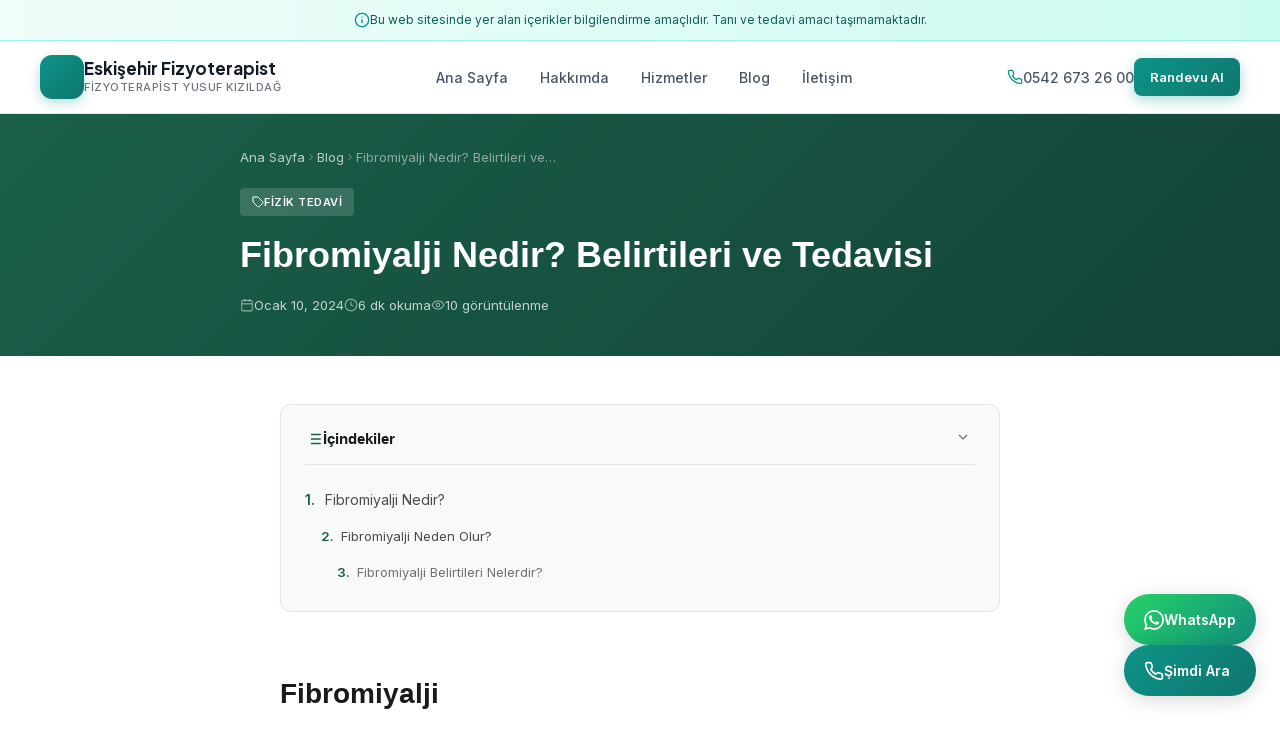

--- FILE ---
content_type: text/html; charset=UTF-8
request_url: https://fizyobesterapi.com/fibromiyalji-nedir-belirtileri-ve-tedavisi/
body_size: 22315
content:
<!DOCTYPE html>
<html lang="tr" prefix="og: https://ogp.me/ns# article: https://ogp.me/ns/article#" prefix="og: https://ogp.me/ns#">
<head>
    <meta charset="UTF-8">
    <meta name="viewport" content="width=device-width, initial-scale=1.0">
    <meta http-equiv="X-UA-Compatible" content="IE=edge">
    
        
    <!-- Critical CSS for CLS fix -->
    <style>
    /* Font fallback */
    @font-face{font-family:'Inter Fallback';src:local('Arial');ascent-override:90%;descent-override:25%;size-adjust:107%}
    @font-face{font-family:'Plus Jakarta Sans Fallback';src:local('Arial Black');ascent-override:95%;descent-override:25%;size-adjust:105%}
    body{font-family:'Inter','Inter Fallback',-apple-system,sans-serif}
    h1,h2,h3,h4,h5,h6{font-family:'Plus Jakarta Sans','Plus Jakarta Sans Fallback','Inter',sans-serif}
    /* CLS prevention */
    .hero{min-height:500px;contain:layout style paint}
    .hero__content{min-height:380px}
    .hero__badge{min-height:38px;display:inline-flex}
    .hero__title{min-height:1.1em;font-size:clamp(2rem,5vw,3.5rem);line-height:1.1}
    .hero__desc{min-height:54px;line-height:1.6}
    .hero__buttons{min-height:48px;display:flex}
    .hero__stats{min-height:80px;display:flex}
    .hero__visual{min-height:450px;aspect-ratio:4/5;max-width:400px}
    .hero__image-frame{aspect-ratio:4/5}
    .hero__image{width:100%;height:auto;aspect-ratio:4/5;object-fit:cover}
    .header{min-height:72px}
    .legal-banner{min-height:32px}
    </style>
    
        <link rel="preconnect" href="https://fonts.googleapis.com">
    <link rel="preconnect" href="https://fonts.gstatic.com" crossorigin>
    
    <!-- Font fallback to prevent CLS -->
    <style>
    /* Font fallback - aynı boyutlarda sistem fontu kullan */
    @font-face {
        font-family: 'Inter Fallback';
        src: local('Arial');
        ascent-override: 90%;
        descent-override: 25%;
        line-gap-override: 0%;
        size-adjust: 107%;
    }
    @font-face {
        font-family: 'Plus Jakarta Sans Fallback';
        src: local('Arial Black');
        ascent-override: 95%;
        descent-override: 25%;
        line-gap-override: 0%;
        size-adjust: 105%;
    }
    </style>
    
    <link rel="preload" href="https://fonts.googleapis.com/css2?family=Inter:wght@400;500;600;700&family=Plus+Jakarta+Sans:wght@600;700;800&display=swap" as="style" onload="this.onload=null;this.rel='stylesheet'">
    <noscript><link rel="stylesheet" href="https://fonts.googleapis.com/css2?family=Inter:wght@400;500;600;700&family=Plus+Jakarta+Sans:wght@600;700;800&display=swap"></noscript>
    
<!-- Rank Math&#039;a Göre Arama Motoru Optimizasyonu - https://rankmath.com/ -->
<title>Fibromiyalji Nedir? Belirtileri ve Tedavisi - Eskişehir Fizyoterapist</title>
<meta name="description" content="Fibromiyalji doğru bilinen aksine bir hastalık değil bir sendromdur. Kişiden kişiye değişmekle birlikte fibromiyalji sendromunun semptomları çok karmaşık bir"/>
<meta name="robots" content="follow, index, max-snippet:-1, max-video-preview:-1, max-image-preview:large"/>
<link rel="canonical" href="https://fizyobesterapi.com/fibromiyalji-nedir-belirtileri-ve-tedavisi/" />
<meta property="og:locale" content="tr_TR" />
<meta property="og:type" content="article" />
<meta property="og:title" content="Fibromiyalji Nedir? Belirtileri ve Tedavisi - Eskişehir Fizyoterapist" />
<meta property="og:description" content="Fibromiyalji doğru bilinen aksine bir hastalık değil bir sendromdur. Kişiden kişiye değişmekle birlikte fibromiyalji sendromunun semptomları çok karmaşık bir" />
<meta property="og:url" content="https://fizyobesterapi.com/fibromiyalji-nedir-belirtileri-ve-tedavisi/" />
<meta property="og:site_name" content="Eskişehir Fizyoterapist" />
<meta property="article:tag" content="Eskişehir Fizik Tedavi" />
<meta property="article:tag" content="Eskişehir Fizyoterapist" />
<meta property="article:tag" content="Fibromiyalji Eskişehir" />
<meta property="article:tag" content="Fibromiyalji Nedir" />
<meta property="article:tag" content="Fibromiyalji Tedavisi" />
<meta property="article:section" content="Fizik Tedavi" />
<meta property="og:updated_time" content="2024-06-22T23:03:19+00:00" />
<meta property="og:image" content="https://fizyobesterapi.com/wp-content/uploads/2024/01/4.png" />
<meta property="og:image:secure_url" content="https://fizyobesterapi.com/wp-content/uploads/2024/01/4.png" />
<meta property="og:image:width" content="1536" />
<meta property="og:image:height" content="864" />
<meta property="og:image:alt" content="Fibromiyalji Nedir? Belirtileri ve Tedavisi" />
<meta property="og:image:type" content="image/png" />
<meta property="article:published_time" content="2024-01-10T13:38:26+00:00" />
<meta property="article:modified_time" content="2024-06-22T23:03:19+00:00" />
<meta name="twitter:card" content="summary_large_image" />
<meta name="twitter:title" content="Fibromiyalji Nedir? Belirtileri ve Tedavisi - Eskişehir Fizyoterapist" />
<meta name="twitter:description" content="Fibromiyalji doğru bilinen aksine bir hastalık değil bir sendromdur. Kişiden kişiye değişmekle birlikte fibromiyalji sendromunun semptomları çok karmaşık bir" />
<meta name="twitter:image" content="https://fizyobesterapi.com/wp-content/uploads/2024/01/4.png" />
<meta name="twitter:label1" content="Yazan" />
<meta name="twitter:data1" content="admin" />
<meta name="twitter:label2" content="Okuma süresi" />
<meta name="twitter:data2" content="3 dakika" />
<script type="application/ld+json" class="rank-math-schema">{"@context":"https://schema.org","@graph":[{"@type":["Organization","Person"],"@id":"https://fizyobesterapi.com/#person","name":"Fizyoterapist Yusuf K\u0131z\u0131lda\u011f","url":"https://fizyobesterapi.com","email":"info@fizyobesterapi.com","address":{"@type":"PostalAddress","streetAddress":"Ho\u015fnudiye Mahallesi \u0130smet \u0130n\u00f6n\u00fc 1 Bulvar\u0131 No:13 Yal\u00e7\u0131n K\u0131l\u0131\u00e7o\u011flu Plaza Kat:7 Daire:75","addressLocality":"Tepeba\u015f\u0131","addressRegion":"Eski\u015fehir","postalCode":"26130","addressCountry":"T\u00fcrkiye"},"logo":{"@type":"ImageObject","@id":"https://fizyobesterapi.com/#logo","url":"https://fizyobesterapi.com/wp-content/uploads/2022/12/fbt.png","contentUrl":"https://fizyobesterapi.com/wp-content/uploads/2022/12/fbt.png","caption":"Eski\u015fehir Fizyoterapist","inLanguage":"tr","width":"1038","height":"338"},"telephone":"+90 545 123 08 26","image":{"@id":"https://fizyobesterapi.com/#logo"}},{"@type":"WebSite","@id":"https://fizyobesterapi.com/#website","url":"https://fizyobesterapi.com","name":"Eski\u015fehir Fizyoterapist","alternateName":"Eski\u015fehir Fizyoterapist Fizik Tedavi ve Manuel Terapi","publisher":{"@id":"https://fizyobesterapi.com/#person"},"inLanguage":"tr"},{"@type":"ImageObject","@id":"https://fizyobesterapi.com/wp-content/uploads/2024/01/4.png","url":"https://fizyobesterapi.com/wp-content/uploads/2024/01/4.png","width":"1536","height":"864","inLanguage":"tr"},{"@type":"WebPage","@id":"https://fizyobesterapi.com/fibromiyalji-nedir-belirtileri-ve-tedavisi/#webpage","url":"https://fizyobesterapi.com/fibromiyalji-nedir-belirtileri-ve-tedavisi/","name":"Fibromiyalji Nedir? Belirtileri ve Tedavisi - Eski\u015fehir Fizyoterapist","datePublished":"2024-01-10T13:38:26+00:00","dateModified":"2024-06-22T23:03:19+00:00","isPartOf":{"@id":"https://fizyobesterapi.com/#website"},"primaryImageOfPage":{"@id":"https://fizyobesterapi.com/wp-content/uploads/2024/01/4.png"},"inLanguage":"tr"},{"@type":"Person","@id":"https://fizyobesterapi.com/author/admin/","name":"admin","url":"https://fizyobesterapi.com/author/admin/","image":{"@type":"ImageObject","@id":"https://secure.gravatar.com/avatar/93ed332f1267a789b254cbf53264040f6be0b13dac108544e7b5409026abd2db?s=96&amp;d=mm&amp;r=g","url":"https://secure.gravatar.com/avatar/93ed332f1267a789b254cbf53264040f6be0b13dac108544e7b5409026abd2db?s=96&amp;d=mm&amp;r=g","caption":"admin","inLanguage":"tr"},"sameAs":["https://fizyobesterapi.com"]},{"@type":"BlogPosting","headline":"Fibromiyalji Nedir? Belirtileri ve Tedavisi - Eski\u015fehir Fizyoterapist","datePublished":"2024-01-10T13:38:26+00:00","dateModified":"2024-06-22T23:03:19+00:00","articleSection":"Fizik Tedavi","author":{"@id":"https://fizyobesterapi.com/author/admin/","name":"admin"},"publisher":{"@id":"https://fizyobesterapi.com/#person"},"description":"Fibromiyalji do\u011fru bilinen aksine bir hastal\u0131k de\u011fil bir sendromdur. Ki\u015fiden ki\u015fiye de\u011fi\u015fmekle birlikte fibromiyalji sendromunun semptomlar\u0131 \u00e7ok karma\u015f\u0131k bir","name":"Fibromiyalji Nedir? Belirtileri ve Tedavisi - Eski\u015fehir Fizyoterapist","@id":"https://fizyobesterapi.com/fibromiyalji-nedir-belirtileri-ve-tedavisi/#richSnippet","isPartOf":{"@id":"https://fizyobesterapi.com/fibromiyalji-nedir-belirtileri-ve-tedavisi/#webpage"},"image":{"@id":"https://fizyobesterapi.com/wp-content/uploads/2024/01/4.png"},"inLanguage":"tr","mainEntityOfPage":{"@id":"https://fizyobesterapi.com/fibromiyalji-nedir-belirtileri-ve-tedavisi/#webpage"}}]}</script>
<!-- /Rank Math WordPress SEO eklentisi -->

<link rel='dns-prefetch' href='//www.googletagmanager.com' />
<link rel="alternate" type="application/rss+xml" title="Eskişehir Fizyoterapist &raquo; Fibromiyalji Nedir? Belirtileri ve Tedavisi yorum akışı" href="https://fizyobesterapi.com/fibromiyalji-nedir-belirtileri-ve-tedavisi/feed/" />
<style id='wp-img-auto-sizes-contain-inline-css'>
img:is([sizes=auto i],[sizes^="auto," i]){contain-intrinsic-size:3000px 1500px}
/*# sourceURL=wp-img-auto-sizes-contain-inline-css */
</style>
<style id='classic-theme-styles-inline-css'>
/*! This file is auto-generated */
.wp-block-button__link{color:#fff;background-color:#32373c;border-radius:9999px;box-shadow:none;text-decoration:none;padding:calc(.667em + 2px) calc(1.333em + 2px);font-size:1.125em}.wp-block-file__button{background:#32373c;color:#fff;text-decoration:none}
/*# sourceURL=/wp-includes/css/classic-themes.min.css */
</style>
<style id='dominant-color-styles-inline-css'>
img[data-dominant-color]:not(.has-transparency) { background-color: var(--dominant-color); }
/*# sourceURL=dominant-color-styles-inline-css */
</style>
<style id='plvt-view-transitions-inline-css'>
@view-transition { navigation: auto; }
@media (prefers-reduced-motion: no-preference) {::view-transition-group(*) { animation-duration: 0.4s; }}
/*# sourceURL=plvt-view-transitions-inline-css */
</style>
<link rel='stylesheet' id='psp-style-css' href='https://fizyobesterapi.com/wp-content/themes/physiostarter-pro/style.css?ver=2.4.0' media='all' />
<script id="web-worker-offloading-js-before">
window.partytown = {...(window.partytown || {}), ...{"lib":"\/wp-content\/plugins\/web-worker-offloading\/build\/","globalFns":["gtag","wp_has_consent","gtag"],"forward":["dataLayer.push","gtag","dataLayer.push","gtag"],"mainWindowAccessors":["_googlesitekitConsentCategoryMap","_googlesitekitConsents","wp_consent_type","wp_fallback_consent_type","wp_has_consent","waitfor_consent_hook"]}};
//# sourceURL=web-worker-offloading-js-before
</script>
<script id="web-worker-offloading-js-after">
/* Partytown 0.10.2-dev1727590485751 - MIT builder.io */
const t={preserveBehavior:!1},e=e=>{if("string"==typeof e)return[e,t];const[n,r=t]=e;return[n,{...t,...r}]},n=Object.freeze((()=>{const t=new Set;let e=[];do{Object.getOwnPropertyNames(e).forEach((n=>{"function"==typeof e[n]&&t.add(n)}))}while((e=Object.getPrototypeOf(e))!==Object.prototype);return Array.from(t)})());!function(t,r,o,i,a,s,c,d,l,p,u=t,f){function h(){f||(f=1,"/"==(c=(s.lib||"/~partytown/")+(s.debug?"debug/":""))[0]&&(l=r.querySelectorAll('script[type="text/partytown"]'),i!=t?i.dispatchEvent(new CustomEvent("pt1",{detail:t})):(d=setTimeout(v,999999999),r.addEventListener("pt0",w),a?y(1):o.serviceWorker?o.serviceWorker.register(c+(s.swPath||"partytown-sw.js"),{scope:c}).then((function(t){t.active?y():t.installing&&t.installing.addEventListener("statechange",(function(t){"activated"==t.target.state&&y()}))}),console.error):v())))}function y(e){p=r.createElement(e?"script":"iframe"),t._pttab=Date.now(),e||(p.style.display="block",p.style.width="0",p.style.height="0",p.style.border="0",p.style.visibility="hidden",p.setAttribute("aria-hidden",!0)),p.src=c+"partytown-"+(e?"atomics.js?v=0.10.2-dev1727590485751":"sandbox-sw.html?"+t._pttab),r.querySelector(s.sandboxParent||"body").appendChild(p)}function v(n,o){for(w(),i==t&&(s.forward||[]).map((function(n){const[r]=e(n);delete t[r.split(".")[0]]})),n=0;n<l.length;n++)(o=r.createElement("script")).innerHTML=l[n].innerHTML,o.nonce=s.nonce,r.head.appendChild(o);p&&p.parentNode.removeChild(p)}function w(){clearTimeout(d)}s=t.partytown||{},i==t&&(s.forward||[]).map((function(r){const[o,{preserveBehavior:i}]=e(r);u=t,o.split(".").map((function(e,r,o){var a;u=u[o[r]]=r+1<o.length?u[o[r]]||(a=o[r+1],n.includes(a)?[]:{}):(()=>{let e=null;if(i){const{methodOrProperty:n,thisObject:r}=((t,e)=>{let n=t;for(let t=0;t<e.length-1;t+=1)n=n[e[t]];return{thisObject:n,methodOrProperty:e.length>0?n[e[e.length-1]]:void 0}})(t,o);"function"==typeof n&&(e=(...t)=>n.apply(r,...t))}return function(){let n;return e&&(n=e(arguments)),(t._ptf=t._ptf||[]).push(o,arguments),n}})()}))})),"complete"==r.readyState?h():(t.addEventListener("DOMContentLoaded",h),t.addEventListener("load",h))}(window,document,navigator,top,window.crossOriginIsolated);
//# sourceURL=web-worker-offloading-js-after
</script>
<script id="plvt-view-transitions-js-after">
window.plvtInitViewTransitions=n=>{if(!window.navigation||!("CSSViewTransitionRule"in window))return void window.console.warn("View transitions not loaded as the browser is lacking support.");const t=(t,o,i)=>{const e=n.animations||{};return[...e[t].useGlobalTransitionNames?Object.entries(n.globalTransitionNames||{}).map((([n,t])=>[o.querySelector(n),t])):[],...e[t].usePostTransitionNames&&i?Object.entries(n.postTransitionNames||{}).map((([n,t])=>[i.querySelector(n),t])):[]]},o=async(n,t)=>{for(const[t,o]of n)t&&(t.style.viewTransitionName=o);await t;for(const[t]of n)t&&(t.style.viewTransitionName="")},i=()=>n.postSelector?document.querySelector(n.postSelector):null,e=t=>{if(!n.postSelector)return null;const o=(i=n.postSelector,e='a[href="'+t+'"]',i.split(",").map((n=>n.trim()+" "+e)).join(","));var i,e;const s=document.querySelector(o);return s?s.closest(n.postSelector):null};window.addEventListener("pageswap",(n=>{if(n.viewTransition){const s="default";let a;n.viewTransition.types.add(s),document.body.classList.contains("single")?a=t(s,document.body,i()):(document.body.classList.contains("home")||document.body.classList.contains("archive"))&&(a=t(s,document.body,e(n.activation.entry.url))),a&&o(a,n.viewTransition.finished)}})),window.addEventListener("pagereveal",(n=>{if(n.viewTransition){const s="default";let a;n.viewTransition.types.add(s),document.body.classList.contains("single")?a=t(s,document.body,i()):(document.body.classList.contains("home")||document.body.classList.contains("archive"))&&(a=t(s,document.body,window.navigation.activation.from?e(window.navigation.activation.from.url):null)),a&&o(a,n.viewTransition.ready)}}))};
plvtInitViewTransitions( {"postSelector":".wp-block-post.post, article.post, body.single main","globalTransitionNames":{"header":"header","main":"main"},"postTransitionNames":{".wp-block-post-title, .entry-title":"post-title",".wp-post-image":"post-thumbnail",".wp-block-post-content, .entry-content":"post-content"},"animations":{"default":{"useGlobalTransitionNames":true,"usePostTransitionNames":true}}} )
//# sourceURL=plvt-view-transitions-js-after
</script>

<!-- Site Kit tarafından eklenen Google etiketi (gtag.js) snippet&#039;i -->
<!-- Google Analytics snippet added by Site Kit -->
<script type="text/partytown" src="https://www.googletagmanager.com/gtag/js?id=GT-M3VXCLZ" id="google_gtagjs-js" async></script>
<script id="google_gtagjs-js-after" type="text/partytown">
window.dataLayer = window.dataLayer || [];function gtag(){dataLayer.push(arguments);}
gtag("set","linker",{"domains":["fizyobesterapi.com"]});
gtag("js", new Date());
gtag("set", "developer_id.dZTNiMT", true);
gtag("config", "GT-M3VXCLZ");
//# sourceURL=google_gtagjs-js-after
</script>
<meta name="generator" content="auto-sizes 1.7.0">
<meta name="generator" content="dominant-color-images 1.2.0">
<meta name="generator" content="Site Kit by Google 1.170.0" /><meta property="og:title" name="og:title" content="Fibromiyalji Nedir? Belirtileri ve Tedavisi" />
<meta property="og:type" name="og:type" content="article" />
<meta property="og:image" name="og:image" content="https://fizyobesterapi.com/wp-content/uploads/2024/01/4-1024x576.png" />
<meta property="og:image" name="og:image" content="https://fizyobesterapi.com/wp-content/uploads/2024/01/Fibromiyalji-Nedir-1-1024x1024.png" />
<meta property="og:image" name="og:image" content="https://fizyobesterapi.com/wp-content/uploads/2024/01/indir.jpeg" />
<meta property="og:url" name="og:url" content="https://fizyobesterapi.com/fibromiyalji-nedir-belirtileri-ve-tedavisi/" />
<meta property="og:description" name="og:description" content="Fibromiyalji Fibromiyalji doğru bilinen aksine bir hastalık değil bir sendromdur. Kişiden kişiye değişmekle birlikte fibromiyalji sendromunun semptomları çok karmaşık bir..." />
<meta property="og:locale" name="og:locale" content="tr_TR" />
<meta property="og:site_name" name="og:site_name" content="Eskişehir Fizyoterapist" />
<meta property="twitter:card" name="twitter:card" content="summary_large_image" />
<meta property="article:tag" name="article:tag" content="Eskişehir Fizik Tedavi" />
<meta property="article:tag" name="article:tag" content="Eskişehir Fizyoterapist" />
<meta property="article:tag" name="article:tag" content="Fibromiyalji Eskişehir" />
<meta property="article:tag" name="article:tag" content="Fibromiyalji Nedir" />
<meta property="article:tag" name="article:tag" content="Fibromiyalji Tedavisi" />
<meta property="article:section" name="article:section" content="Fizik Tedavi" />
<meta property="article:published_time" name="article:published_time" content="2024-01-10T13:38:26+00:00" />
<meta property="article:modified_time" name="article:modified_time" content="2024-06-22T23:03:19+00:00" />
<meta property="article:author" name="article:author" content="https://fizyobesterapi.com/author/admin/" />
<meta name="generator" content="performance-lab 4.0.0; plugins: auto-sizes, dominant-color-images, embed-optimizer, image-prioritizer, performant-translations, nocache-bfcache, speculation-rules, view-transitions, web-worker-offloading, webp-uploads">
<meta name="generator" content="performant-translations 1.2.0">
<meta name="generator" content="view-transitions 1.1.1">
<meta name="generator" content="web-worker-offloading 0.2.0">
<meta name="generator" content="webp-uploads 2.6.0">
<meta name="generator" content="speculation-rules 1.6.0">
<meta name="generator" content="optimization-detective 1.0.0-beta3">
<meta name="generator" content="embed-optimizer 1.0.0-beta2">
<meta name="generator" content="image-prioritizer 1.0.0-beta2">

<!-- Google Tag Manager snippet added by Site Kit -->
<script>
			( function( w, d, s, l, i ) {
				w[l] = w[l] || [];
				w[l].push( {'gtm.start': new Date().getTime(), event: 'gtm.js'} );
				var f = d.getElementsByTagName( s )[0],
					j = d.createElement( s ), dl = l != 'dataLayer' ? '&l=' + l : '';
				j.async = true;
				j.src = 'https://www.googletagmanager.com/gtm.js?id=' + i + dl;
				f.parentNode.insertBefore( j, f );
			} )( window, document, 'script', 'dataLayer', 'GTM-K56LHBP7' );
			
</script>

<!-- End Google Tag Manager snippet added by Site Kit -->
    <style>
    .psp-toc {
        background: #f8faf9;
        border: 1px solid #e2e8e5;
        border-radius: 10px;
        padding: 20px 24px;
        margin: 0 0 32px 0;
    }
    .psp-toc__header {
        display: flex;
        align-items: center;
        gap: 8px;
        margin-bottom: 16px;
        padding-bottom: 12px;
        border-bottom: 1px solid #e2e8e5;
    }
    .psp-toc__icon {
        display: flex;
        color: #1a5f4a;
    }
    .psp-toc__title {
        font-family: 'Montserrat', sans-serif;
        font-size: 15px;
        font-weight: 700;
        color: #1a1a1a;
        flex: 1;
    }
    .psp-toc__toggle {
        background: none;
        border: none;
        cursor: pointer;
        padding: 4px;
        color: #717171;
        transition: transform 0.2s;
    }
    .psp-toc__toggle[aria-expanded="false"] svg {
        transform: rotate(-90deg);
    }
    .psp-toc__list {
        list-style: none;
        margin: 0;
        padding: 0;
        counter-reset: toc;
    }
    .psp-toc__list[hidden] {
        display: none;
    }
    .psp-toc__item {
        margin: 0;
        padding: 0;
        counter-increment: toc;
    }
    .psp-toc__item--level-2 { padding-left: 0; }
    .psp-toc__item--level-3 { padding-left: 16px; }
    .psp-toc__item--level-4 { padding-left: 32px; }
    .psp-toc__link {
        display: flex;
        align-items: flex-start;
        gap: 8px;
        padding: 8px 0;
        color: #4a4a4a;
        text-decoration: none;
        font-size: 14px;
        line-height: 1.5;
        border-bottom: 1px solid transparent;
        transition: all 0.15s;
    }
    .psp-toc__link::before {
        content: counter(toc) ".";
        color: #1a5f4a;
        font-weight: 600;
        min-width: 20px;
    }
    .psp-toc__link:hover {
        color: #1a5f4a;
    }
    .psp-toc__item--level-3 .psp-toc__link { font-size: 13px; }
    .psp-toc__item--level-4 .psp-toc__link { font-size: 13px; color: #717171; }
    
    /* Smooth scroll */
    html { scroll-behavior: smooth; }
    
    /* Heading anchor offset for fixed header */
    .post-content h2[id],
    .post-content h3[id],
    .post-content h4[id] {
        scroll-margin-top: 100px;
    }
    </style>
    <script>
    document.addEventListener('DOMContentLoaded', function() {
        var toggle = document.querySelector('.psp-toc__toggle');
        var list = document.querySelector('.psp-toc__list');
        if (toggle && list) {
            toggle.addEventListener('click', function() {
                var expanded = this.getAttribute('aria-expanded') === 'true';
                this.setAttribute('aria-expanded', !expanded);
                list.hidden = expanded;
            });
        }
    });
    </script>
    <link rel="icon" href="https://fizyobesterapi.com/wp-content/uploads/2022/11/cropped-Screenshot_5-removebg-preview-1-e1670595559975-150x150.png" sizes="32x32" />
<link rel="icon" href="https://fizyobesterapi.com/wp-content/uploads/2022/11/cropped-Screenshot_5-removebg-preview-1-e1670595559975.png" sizes="192x192" />
<link rel="apple-touch-icon" href="https://fizyobesterapi.com/wp-content/uploads/2022/11/cropped-Screenshot_5-removebg-preview-1-e1670595559975.png" />
<meta name="msapplication-TileImage" content="https://fizyobesterapi.com/wp-content/uploads/2022/11/cropped-Screenshot_5-removebg-preview-1-e1670595559975.png" />
    
    <style id='global-styles-inline-css'>
:root{--wp--preset--aspect-ratio--square: 1;--wp--preset--aspect-ratio--4-3: 4/3;--wp--preset--aspect-ratio--3-4: 3/4;--wp--preset--aspect-ratio--3-2: 3/2;--wp--preset--aspect-ratio--2-3: 2/3;--wp--preset--aspect-ratio--16-9: 16/9;--wp--preset--aspect-ratio--9-16: 9/16;--wp--preset--color--black: #000000;--wp--preset--color--cyan-bluish-gray: #abb8c3;--wp--preset--color--white: #ffffff;--wp--preset--color--pale-pink: #f78da7;--wp--preset--color--vivid-red: #cf2e2e;--wp--preset--color--luminous-vivid-orange: #ff6900;--wp--preset--color--luminous-vivid-amber: #fcb900;--wp--preset--color--light-green-cyan: #7bdcb5;--wp--preset--color--vivid-green-cyan: #00d084;--wp--preset--color--pale-cyan-blue: #8ed1fc;--wp--preset--color--vivid-cyan-blue: #0693e3;--wp--preset--color--vivid-purple: #9b51e0;--wp--preset--gradient--vivid-cyan-blue-to-vivid-purple: linear-gradient(135deg,rgb(6,147,227) 0%,rgb(155,81,224) 100%);--wp--preset--gradient--light-green-cyan-to-vivid-green-cyan: linear-gradient(135deg,rgb(122,220,180) 0%,rgb(0,208,130) 100%);--wp--preset--gradient--luminous-vivid-amber-to-luminous-vivid-orange: linear-gradient(135deg,rgb(252,185,0) 0%,rgb(255,105,0) 100%);--wp--preset--gradient--luminous-vivid-orange-to-vivid-red: linear-gradient(135deg,rgb(255,105,0) 0%,rgb(207,46,46) 100%);--wp--preset--gradient--very-light-gray-to-cyan-bluish-gray: linear-gradient(135deg,rgb(238,238,238) 0%,rgb(169,184,195) 100%);--wp--preset--gradient--cool-to-warm-spectrum: linear-gradient(135deg,rgb(74,234,220) 0%,rgb(151,120,209) 20%,rgb(207,42,186) 40%,rgb(238,44,130) 60%,rgb(251,105,98) 80%,rgb(254,248,76) 100%);--wp--preset--gradient--blush-light-purple: linear-gradient(135deg,rgb(255,206,236) 0%,rgb(152,150,240) 100%);--wp--preset--gradient--blush-bordeaux: linear-gradient(135deg,rgb(254,205,165) 0%,rgb(254,45,45) 50%,rgb(107,0,62) 100%);--wp--preset--gradient--luminous-dusk: linear-gradient(135deg,rgb(255,203,112) 0%,rgb(199,81,192) 50%,rgb(65,88,208) 100%);--wp--preset--gradient--pale-ocean: linear-gradient(135deg,rgb(255,245,203) 0%,rgb(182,227,212) 50%,rgb(51,167,181) 100%);--wp--preset--gradient--electric-grass: linear-gradient(135deg,rgb(202,248,128) 0%,rgb(113,206,126) 100%);--wp--preset--gradient--midnight: linear-gradient(135deg,rgb(2,3,129) 0%,rgb(40,116,252) 100%);--wp--preset--font-size--small: 13px;--wp--preset--font-size--medium: 20px;--wp--preset--font-size--large: 36px;--wp--preset--font-size--x-large: 42px;--wp--preset--spacing--20: 0.44rem;--wp--preset--spacing--30: 0.67rem;--wp--preset--spacing--40: 1rem;--wp--preset--spacing--50: 1.5rem;--wp--preset--spacing--60: 2.25rem;--wp--preset--spacing--70: 3.38rem;--wp--preset--spacing--80: 5.06rem;--wp--preset--shadow--natural: 6px 6px 9px rgba(0, 0, 0, 0.2);--wp--preset--shadow--deep: 12px 12px 50px rgba(0, 0, 0, 0.4);--wp--preset--shadow--sharp: 6px 6px 0px rgba(0, 0, 0, 0.2);--wp--preset--shadow--outlined: 6px 6px 0px -3px rgb(255, 255, 255), 6px 6px rgb(0, 0, 0);--wp--preset--shadow--crisp: 6px 6px 0px rgb(0, 0, 0);}:where(.is-layout-flex){gap: 0.5em;}:where(.is-layout-grid){gap: 0.5em;}body .is-layout-flex{display: flex;}.is-layout-flex{flex-wrap: wrap;align-items: center;}.is-layout-flex > :is(*, div){margin: 0;}body .is-layout-grid{display: grid;}.is-layout-grid > :is(*, div){margin: 0;}:where(.wp-block-columns.is-layout-flex){gap: 2em;}:where(.wp-block-columns.is-layout-grid){gap: 2em;}:where(.wp-block-post-template.is-layout-flex){gap: 1.25em;}:where(.wp-block-post-template.is-layout-grid){gap: 1.25em;}.has-black-color{color: var(--wp--preset--color--black) !important;}.has-cyan-bluish-gray-color{color: var(--wp--preset--color--cyan-bluish-gray) !important;}.has-white-color{color: var(--wp--preset--color--white) !important;}.has-pale-pink-color{color: var(--wp--preset--color--pale-pink) !important;}.has-vivid-red-color{color: var(--wp--preset--color--vivid-red) !important;}.has-luminous-vivid-orange-color{color: var(--wp--preset--color--luminous-vivid-orange) !important;}.has-luminous-vivid-amber-color{color: var(--wp--preset--color--luminous-vivid-amber) !important;}.has-light-green-cyan-color{color: var(--wp--preset--color--light-green-cyan) !important;}.has-vivid-green-cyan-color{color: var(--wp--preset--color--vivid-green-cyan) !important;}.has-pale-cyan-blue-color{color: var(--wp--preset--color--pale-cyan-blue) !important;}.has-vivid-cyan-blue-color{color: var(--wp--preset--color--vivid-cyan-blue) !important;}.has-vivid-purple-color{color: var(--wp--preset--color--vivid-purple) !important;}.has-black-background-color{background-color: var(--wp--preset--color--black) !important;}.has-cyan-bluish-gray-background-color{background-color: var(--wp--preset--color--cyan-bluish-gray) !important;}.has-white-background-color{background-color: var(--wp--preset--color--white) !important;}.has-pale-pink-background-color{background-color: var(--wp--preset--color--pale-pink) !important;}.has-vivid-red-background-color{background-color: var(--wp--preset--color--vivid-red) !important;}.has-luminous-vivid-orange-background-color{background-color: var(--wp--preset--color--luminous-vivid-orange) !important;}.has-luminous-vivid-amber-background-color{background-color: var(--wp--preset--color--luminous-vivid-amber) !important;}.has-light-green-cyan-background-color{background-color: var(--wp--preset--color--light-green-cyan) !important;}.has-vivid-green-cyan-background-color{background-color: var(--wp--preset--color--vivid-green-cyan) !important;}.has-pale-cyan-blue-background-color{background-color: var(--wp--preset--color--pale-cyan-blue) !important;}.has-vivid-cyan-blue-background-color{background-color: var(--wp--preset--color--vivid-cyan-blue) !important;}.has-vivid-purple-background-color{background-color: var(--wp--preset--color--vivid-purple) !important;}.has-black-border-color{border-color: var(--wp--preset--color--black) !important;}.has-cyan-bluish-gray-border-color{border-color: var(--wp--preset--color--cyan-bluish-gray) !important;}.has-white-border-color{border-color: var(--wp--preset--color--white) !important;}.has-pale-pink-border-color{border-color: var(--wp--preset--color--pale-pink) !important;}.has-vivid-red-border-color{border-color: var(--wp--preset--color--vivid-red) !important;}.has-luminous-vivid-orange-border-color{border-color: var(--wp--preset--color--luminous-vivid-orange) !important;}.has-luminous-vivid-amber-border-color{border-color: var(--wp--preset--color--luminous-vivid-amber) !important;}.has-light-green-cyan-border-color{border-color: var(--wp--preset--color--light-green-cyan) !important;}.has-vivid-green-cyan-border-color{border-color: var(--wp--preset--color--vivid-green-cyan) !important;}.has-pale-cyan-blue-border-color{border-color: var(--wp--preset--color--pale-cyan-blue) !important;}.has-vivid-cyan-blue-border-color{border-color: var(--wp--preset--color--vivid-cyan-blue) !important;}.has-vivid-purple-border-color{border-color: var(--wp--preset--color--vivid-purple) !important;}.has-vivid-cyan-blue-to-vivid-purple-gradient-background{background: var(--wp--preset--gradient--vivid-cyan-blue-to-vivid-purple) !important;}.has-light-green-cyan-to-vivid-green-cyan-gradient-background{background: var(--wp--preset--gradient--light-green-cyan-to-vivid-green-cyan) !important;}.has-luminous-vivid-amber-to-luminous-vivid-orange-gradient-background{background: var(--wp--preset--gradient--luminous-vivid-amber-to-luminous-vivid-orange) !important;}.has-luminous-vivid-orange-to-vivid-red-gradient-background{background: var(--wp--preset--gradient--luminous-vivid-orange-to-vivid-red) !important;}.has-very-light-gray-to-cyan-bluish-gray-gradient-background{background: var(--wp--preset--gradient--very-light-gray-to-cyan-bluish-gray) !important;}.has-cool-to-warm-spectrum-gradient-background{background: var(--wp--preset--gradient--cool-to-warm-spectrum) !important;}.has-blush-light-purple-gradient-background{background: var(--wp--preset--gradient--blush-light-purple) !important;}.has-blush-bordeaux-gradient-background{background: var(--wp--preset--gradient--blush-bordeaux) !important;}.has-luminous-dusk-gradient-background{background: var(--wp--preset--gradient--luminous-dusk) !important;}.has-pale-ocean-gradient-background{background: var(--wp--preset--gradient--pale-ocean) !important;}.has-electric-grass-gradient-background{background: var(--wp--preset--gradient--electric-grass) !important;}.has-midnight-gradient-background{background: var(--wp--preset--gradient--midnight) !important;}.has-small-font-size{font-size: var(--wp--preset--font-size--small) !important;}.has-medium-font-size{font-size: var(--wp--preset--font-size--medium) !important;}.has-large-font-size{font-size: var(--wp--preset--font-size--large) !important;}.has-x-large-font-size{font-size: var(--wp--preset--font-size--x-large) !important;}
/*# sourceURL=global-styles-inline-css */
</style>
</head>

<body data-ocssl='1' class="wp-singular post-template-default single single-post postid-1390 single-format-standard wp-embed-responsive wp-theme-physiostarter-pro">
		<!-- Google Tag Manager (noscript) snippet added by Site Kit -->
		<noscript>
			<iframe src="https://www.googletagmanager.com/ns.html?id=GTM-K56LHBP7" height="0" width="0" style="display:none;visibility:hidden"></iframe>
		</noscript>
		<!-- End Google Tag Manager (noscript) snippet added by Site Kit -->
		
<a class="skip-link sr-only" href="#main">İçeriğe geç</a>

<!-- Legal Banner -->
<div class="legal-banner" role="alert">
    <div class="legal-banner__inner">
        <svg xmlns="https://www.w3.org/2000/svg" width="24" height="24" viewBox="0 0 24 24" fill="none" stroke="currentColor" stroke-width="2" stroke-linecap="round" stroke-linejoin="round"><circle cx="12" cy="12" r="10"/><line x1="12" x2="12" y1="16" y2="12"/><line x1="12" x2="12.01" y1="8" y2="8"/></svg>        <p>Bu web sitesinde yer alan içerikler bilgilendirme amaçlıdır. Tanı ve tedavi amacı taşımamaktadır.</p>
    </div>
</div>

<!-- Header -->
<header class="header" role="banner">
    <div class="header__inner">
        <!-- Logo -->
        <a href="https://fizyobesterapi.com/" class="logo" aria-label="Eskişehir Fizyoterapist">
                            <div class="logo__icon">
                                    </div>
                <div class="logo__text">
                    <span class="logo__name">Eskişehir Fizyoterapist</span>
                    <span class="logo__tagline">Fizyoterapist Yusuf Kızıldağ</span>
                </div>
                    </a>
        
        <!-- Navigation -->
        <nav class="nav" role="navigation" aria-label="Ana menü">
            <a href="https://fizyobesterapi.com/" class="nav__link">Ana Sayfa</a><a href="#hakkimda" class="nav__link">Hakkımda</a><a href="https://fizyobesterapi.com/hizmetler/" class="nav__link">Hizmetler</a><a href="https://fizyobesterapi.com/blog/" class="nav__link">Blog</a><a href="#iletisim" class="nav__link">İletişim</a>        </nav>
        
        <!-- Header Actions -->
        <div class="header__actions">
                        <a href="tel:05426732600" class="header__phone">
                <svg xmlns="https://www.w3.org/2000/svg" width="24" height="24" viewBox="0 0 24 24" fill="none" stroke="currentColor" stroke-width="2" stroke-linecap="round" stroke-linejoin="round"><path d="M22 16.92v3a2 2 0 0 1-2.18 2 19.79 19.79 0 0 1-8.63-3.07 19.5 19.5 0 0 1-6-6 19.79 19.79 0 0 1-3.07-8.67A2 2 0 0 1 4.11 2h3a2 2 0 0 1 2 1.72 12.84 12.84 0 0 0 .7 2.81 2 2 0 0 1-.45 2.11L8.09 9.91a16 16 0 0 0 6 6l1.27-1.27a2 2 0 0 1 2.11-.45 12.84 12.84 0 0 0 2.81.7A2 2 0 0 1 22 16.92z"/></svg>                <span>0542 673 26 00</span>
            </a>
                        
            <a href="#iletisim" class="btn btn--primary btn--sm">
                Randevu Al            </a>
            
            <!-- Mobile Menu Button -->
            <button class="mobile-menu-btn" aria-label="Menüyü aç" aria-expanded="false">
                <span></span>
                <span></span>
                <span></span>
            </button>
        </div>
    </div>
</header>

<!-- Mobile Menu (outside header for proper z-index) -->
<div class="mobile-menu" aria-hidden="true">
    <div class="mobile-menu__header">
        <span class="mobile-menu__logo">Eskişehir Fizyoterapist</span>
        <button class="mobile-menu__close" aria-label="Menüyü kapat">
            <svg xmlns="https://www.w3.org/2000/svg" width="20" height="20" viewBox="0 0 24 24" fill="none" stroke="currentColor" stroke-width="2" stroke-linecap="round" stroke-linejoin="round"><line x1="18" y1="6" x2="6" y2="18"></line><line x1="6" y1="6" x2="18" y2="18"></line></svg>
        </button>
    </div>
    
    <nav class="mobile-menu__nav">
        <ul class="mobile-menu__list"><a href="https://fizyobesterapi.com/" class="nav__link">Ana Sayfa</a><a href="#hakkimda" class="nav__link">Hakkımda</a><a href="https://fizyobesterapi.com/hizmetler/" class="nav__link">Hizmetler</a><a href="https://fizyobesterapi.com/blog/" class="nav__link">Blog</a><a href="#iletisim" class="nav__link">İletişim</a></ul>    </nav>
    
        <div class="mobile-menu__contact">
        <a href="tel:05426732600" class="btn btn--primary btn--lg">
            <svg xmlns="https://www.w3.org/2000/svg" width="24" height="24" viewBox="0 0 24 24" fill="none" stroke="currentColor" stroke-width="2" stroke-linecap="round" stroke-linejoin="round"><path d="M22 16.92v3a2 2 0 0 1-2.18 2 19.79 19.79 0 0 1-8.63-3.07 19.5 19.5 0 0 1-6-6 19.79 19.79 0 0 1-3.07-8.67A2 2 0 0 1 4.11 2h3a2 2 0 0 1 2 1.72 12.84 12.84 0 0 0 .7 2.81 2 2 0 0 1-.45 2.11L8.09 9.91a16 16 0 0 0 6 6l1.27-1.27a2 2 0 0 1 2.11-.45 12.84 12.84 0 0 0 2.81.7A2 2 0 0 1 22 16.92z"/></svg>            0542 673 26 00        </a>
    </div>
    </div>

<main id="main" role="main">

<style>
/* ========================================
   SINGLE POST - CLEAN DESIGN
   ======================================== */

/* Compact Header */
.post-header {
    background: linear-gradient(135deg, #1a5f4a 0%, #134438 100%);
    padding: 32px 24px 40px;
}

.post-header__inner {
    max-width: 800px;
    margin: 0 auto;
}

.post-header__breadcrumb {
    display: flex;
    align-items: center;
    gap: 8px;
    flex-wrap: wrap;
    margin-bottom: 20px;
    font-size: 13px;
}

.post-header__breadcrumb a {
    color: rgba(255,255,255,0.7);
    text-decoration: none;
}

.post-header__breadcrumb a:hover {
    color: white;
}

.post-header__breadcrumb svg {
    width: 12px;
    height: 12px;
    color: rgba(255,255,255,0.4);
}

.post-header__breadcrumb > span {
    color: rgba(255,255,255,0.5);
    max-width: 200px;
    overflow: hidden;
    text-overflow: ellipsis;
    white-space: nowrap;
}

.post-header__category {
    display: inline-flex;
    align-items: center;
    gap: 6px;
    background: rgba(255,255,255,0.15);
    color: white;
    padding: 5px 12px;
    border-radius: 4px;
    font-size: 11px;
    font-weight: 600;
    text-transform: uppercase;
    letter-spacing: 0.5px;
    margin-bottom: 16px;
}

.post-header__category svg {
    width: 12px;
    height: 12px;
}

.post-header__title {
    font-family: 'Montserrat', sans-serif;
    font-size: clamp(24px, 4vw, 36px);
    font-weight: 700;
    color: white;
    line-height: 1.3;
    margin-bottom: 16px;
}

.post-header__meta {
    display: flex;
    align-items: center;
    gap: 20px;
    flex-wrap: wrap;
    color: rgba(255,255,255,0.75);
    font-size: 13px;
}

.post-header__meta-item {
    display: flex;
    align-items: center;
    gap: 5px;
}

.post-header__meta-item svg {
    width: 14px;
    height: 14px;
    opacity: 0.7;
}

/* Article */
.post-article {
    padding: 48px 24px 80px;
    background: #fff;
}

.post-article__inner {
    max-width: 720px;
    margin: 0 auto;
    overflow: hidden;
}

/* Content Typography - COMPACT */
.post-content {
    font-size: 16px;
    line-height: 1.8;
    color: #374151;
    overflow: hidden;
}

.post-content h1 {
    font-family: 'Montserrat', sans-serif;
    font-size: 1.75rem;
    font-weight: 700;
    color: #1a1a1a;
    margin: 2rem 0 1rem;
    line-height: 1.3;
}

.post-content h2 {
    font-family: 'Montserrat', sans-serif;
    font-size: 1.5rem;
    font-weight: 700;
    color: #1a1a1a;
    margin: 2rem 0 0.75rem;
    padding-bottom: 0.5rem;
    border-bottom: 2px solid #e8f5f0;
    line-height: 1.3;
}

.post-content h3 {
    font-family: 'Montserrat', sans-serif;
    font-size: 1.25rem;
    font-weight: 700;
    color: #1a1a1a;
    margin: 1.75rem 0 0.5rem;
    line-height: 1.4;
}

.post-content h4 {
    font-family: 'Montserrat', sans-serif;
    font-size: 1.125rem;
    font-weight: 700;
    color: #1a1a1a;
    margin: 1.5rem 0 0.5rem;
    line-height: 1.4;
}

.post-content h5 {
    font-family: 'Montserrat', sans-serif;
    font-size: 1rem;
    font-weight: 600;
    color: #1a5f4a;
    margin: 1.25rem 0 0.5rem;
    line-height: 1.4;
}

.post-content h6 {
    font-family: 'Montserrat', sans-serif;
    font-size: 0.9375rem;
    font-weight: 600;
    color: #4a4a4a;
    margin: 1rem 0 0.5rem;
    line-height: 1.4;
}

.post-content p {
    margin-bottom: 1.25rem;
}

.post-content a {
    color: #1a5f4a;
    text-decoration: underline;
    text-underline-offset: 2px;
}

.post-content a:hover {
    color: #134438;
}

.post-content ul,
.post-content ol {
    margin: 1.25rem 0;
    padding-left: 1.25rem;
}

.post-content li {
    margin-bottom: 0.375rem;
}

.post-content blockquote {
    margin: 1.5rem 0;
    padding: 20px 24px;
    background: #f8faf9;
    border-left: 3px solid #1a5f4a;
    border-radius: 0 8px 8px 0;
    font-style: italic;
    color: #4a4a4a;
}

.post-content img {
    max-width: 100%;
    width: auto;
    height: auto;
    border-radius: 8px;
    margin: 1.5rem auto;
    display: block;
}

.post-content figure {
    margin: 1.5rem 0;
    max-width: 100%;
}

.post-content figure img {
    max-width: 100%;
    width: auto;
    height: auto;
}

/* WordPress alignment classes */
.post-content .aligncenter {
    display: block;
    margin: 1.5rem auto;
}

.post-content .alignleft {
    float: left;
    margin: 0.5rem 1.5rem 1rem 0;
    max-width: 50%;
}

.post-content .alignright {
    float: right;
    margin: 0.5rem 0 1rem 1.5rem;
    max-width: 50%;
}

.post-content .alignnone,
.post-content .alignfull,
.post-content .alignwide {
    max-width: 100%;
    width: auto;
    margin: 1.5rem auto;
    display: block;
}

/* WP Block images */
.post-content .wp-block-image {
    margin: 1.5rem 0;
}

.post-content .wp-block-image img {
    max-width: 100%;
    width: auto;
    height: auto;
}

.post-content .wp-block-image.aligncenter,
.post-content .wp-block-image.is-style-center {
    text-align: center;
}

.post-content .wp-block-image figcaption {
    margin-top: 8px;
    font-size: 13px;
    color: #717171;
    text-align: center;
}

.post-content figcaption {
    text-align: center;
    font-size: 13px;
    color: #717171;
    margin-top: 8px;
}

/* Tags */
.post-tags {
    margin-top: 40px;
    padding-top: 24px;
    border-top: 1px solid #e5e5e5;
    display: flex;
    align-items: flex-start;
    gap: 12px;
    flex-wrap: wrap;
}

.post-tags__label {
    font-weight: 600;
    color: #1a1a1a;
    font-size: 14px;
    padding-top: 4px;
}

.post-tags__list {
    display: flex;
    flex-wrap: wrap;
    gap: 6px;
}

.post-tags__item {
    display: inline-block;
    padding: 5px 12px;
    background: #f3f4f6;
    color: #4a4a4a;
    border-radius: 4px;
    font-size: 12px;
    text-decoration: none;
    transition: all 0.2s;
}

.post-tags__item:hover {
    background: #1a5f4a;
    color: white;
}

/* Share */
.post-share {
    margin-top: 24px;
    display: flex;
    align-items: center;
    gap: 12px;
}

.post-share__label {
    font-size: 14px;
    font-weight: 600;
    color: #1a1a1a;
}

.post-share__buttons {
    display: flex;
    gap: 6px;
}

.post-share__btn {
    display: flex;
    align-items: center;
    justify-content: center;
    width: 36px;
    height: 36px;
    border-radius: 6px;
    background: #f3f4f6;
    color: #4a4a4a;
    text-decoration: none;
    transition: all 0.2s;
}

.post-share__btn:hover { transform: translateY(-2px); }
.post-share__btn--facebook:hover { background: #1877f2; color: white; }
.post-share__btn--twitter:hover { background: #1da1f2; color: white; }
.post-share__btn--whatsapp:hover { background: #25d366; color: white; }
.post-share__btn--linkedin:hover { background: #0a66c2; color: white; }

.post-share__btn svg {
    width: 16px;
    height: 16px;
}

/* Author */
.post-author {
    margin-top: 40px;
    padding: 24px;
    background: #f8faf9;
    border-radius: 12px;
    display: flex;
    gap: 16px;
    align-items: center;
}

.post-author__avatar img {
    width: 56px;
    height: 56px;
    border-radius: 50%;
    border: 2px solid white;
    box-shadow: 0 2px 8px rgba(0,0,0,0.1);
}

.post-author__label {
    font-size: 11px;
    text-transform: uppercase;
    letter-spacing: 0.5px;
    color: #1a5f4a;
    font-weight: 600;
    margin-bottom: 2px;
}

.post-author__name {
    font-family: 'Montserrat', sans-serif;
    font-size: 16px;
    font-weight: 700;
    color: #1a1a1a;
}

.post-author__bio {
    font-size: 13px;
    color: #717171;
    margin-top: 2px;
}

/* Navigation */
.post-nav {
    margin-top: 40px;
    display: grid;
    grid-template-columns: 1fr 1fr;
    gap: 12px;
}

.post-nav__item {
    padding: 20px;
    background: #f8faf9;
    border-radius: 8px;
    text-decoration: none;
    transition: all 0.2s;
    border: 1px solid transparent;
}

.post-nav__item:hover {
    border-color: #1a5f4a;
}

.post-nav__item--prev { text-align: left; }
.post-nav__item--next { text-align: right; }

.post-nav__label {
    display: flex;
    align-items: center;
    gap: 4px;
    font-size: 11px;
    text-transform: uppercase;
    letter-spacing: 0.5px;
    color: #1a5f4a;
    margin-bottom: 6px;
}

.post-nav__item--next .post-nav__label { justify-content: flex-end; }

.post-nav__label svg {
    width: 12px;
    height: 12px;
}

.post-nav__title {
    font-family: 'Montserrat', sans-serif;
    font-size: 14px;
    font-weight: 600;
    color: #1a1a1a;
    line-height: 1.4;
}

/* Comments */
.post-comments {
    margin-top: 48px;
    padding-top: 32px;
    border-top: 1px solid #e5e5e5;
}

/* Related Posts */
.post-related {
    padding: 64px 24px;
    background: #f8faf9;
}

.post-related__inner {
    max-width: 1100px;
    margin: 0 auto;
}

.post-related__header {
    text-align: center;
    margin-bottom: 40px;
}

.post-related__label {
    display: inline-flex;
    align-items: center;
    gap: 6px;
    color: #1a5f4a;
    font-size: 12px;
    font-weight: 600;
    text-transform: uppercase;
    letter-spacing: 0.5px;
    margin-bottom: 8px;
}

.post-related__label svg {
    width: 14px;
    height: 14px;
}

.post-related__title {
    font-family: 'Montserrat', sans-serif;
    font-size: clamp(20px, 3vw, 26px);
    font-weight: 700;
    color: #1a1a1a;
}

.post-related__grid {
    display: grid;
    grid-template-columns: repeat(3, 1fr);
    gap: 20px;
}

.related-card {
    background: white;
    border-radius: 12px;
    overflow: hidden;
    text-decoration: none;
    transition: all 0.2s;
    box-shadow: 0 2px 12px rgba(0,0,0,0.04);
}

.related-card:hover {
    transform: translateY(-4px);
    box-shadow: 0 8px 24px rgba(0,0,0,0.08);
}

.related-card__image {
    aspect-ratio: 16/10;
    overflow: hidden;
    background: #e8f5f0;
}

.related-card__image img {
    width: 100%;
    height: 100%;
    object-fit: cover;
    transition: transform 0.3s;
}

.related-card:hover .related-card__image img {
    transform: scale(1.03);
}

.related-card__placeholder {
    display: flex;
    align-items: center;
    justify-content: center;
    width: 100%;
    height: 100%;
    color: #1a5f4a;
}

.related-card__placeholder svg {
    width: 40px;
    height: 40px;
    opacity: 0.25;
}

.related-card__content {
    padding: 20px;
}

.related-card__date {
    display: flex;
    align-items: center;
    gap: 5px;
    font-size: 12px;
    color: #717171;
    margin-bottom: 8px;
}

.related-card__date svg {
    width: 12px;
    height: 12px;
}

.related-card__card-title {
    font-family: 'Montserrat', sans-serif;
    font-size: 15px;
    font-weight: 700;
    color: #1a1a1a;
    line-height: 1.4;
    margin-bottom: 12px;
}

.related-card__link {
    display: inline-flex;
    align-items: center;
    gap: 4px;
    color: #1a5f4a;
    font-size: 13px;
    font-weight: 600;
}

.related-card__link svg {
    width: 14px;
    height: 14px;
    transition: transform 0.2s;
}

.related-card:hover .related-card__link svg {
    transform: translateX(3px);
}

/* Responsive */
@media (max-width: 968px) {
    .post-related__grid { grid-template-columns: repeat(2, 1fr); }
}

@media (max-width: 640px) {
    .post-header { padding: 24px 20px 32px; }
    .post-article { padding: 32px 20px 60px; }
    .post-author { flex-direction: column; text-align: center; }
    .post-nav { grid-template-columns: 1fr; }
    .post-related__grid { grid-template-columns: 1fr; }
}
</style>

<!-- Header -->
<header class="post-header">
    <div class="post-header__inner">
        <nav class="post-header__breadcrumb">
            <a href="https://fizyobesterapi.com/">Ana Sayfa</a>
            <svg xmlns="https://www.w3.org/2000/svg" viewBox="0 0 24 24" fill="none" stroke="currentColor" stroke-width="2"><polyline points="9 18 15 12 9 6"/></svg>
            <a href="https://fizyobesterapi.com/blog/">Blog</a>
            <svg xmlns="https://www.w3.org/2000/svg" viewBox="0 0 24 24" fill="none" stroke="currentColor" stroke-width="2"><polyline points="9 18 15 12 9 6"/></svg>
            <span>Fibromiyalji Nedir? Belirtileri ve&hellip;...</span>
        </nav>
        
                <div class="post-header__category">
            <svg xmlns="https://www.w3.org/2000/svg" viewBox="0 0 24 24" fill="none" stroke="currentColor" stroke-width="2"><path d="M12 2H2v10l9.29 9.29c.94.94 2.48.94 3.42 0l6.58-6.58c.94-.94.94-2.48 0-3.42L12 2Z"/><path d="M7 7h.01"/></svg>
            Fizik Tedavi        </div>
                
        <h1 class="post-header__title">Fibromiyalji Nedir? Belirtileri ve Tedavisi</h1>
        
        <div class="post-header__meta">
            <span class="post-header__meta-item">
                <svg xmlns="https://www.w3.org/2000/svg" viewBox="0 0 24 24" fill="none" stroke="currentColor" stroke-width="2"><rect width="18" height="18" x="3" y="4" rx="2"/><line x1="16" x2="16" y1="2" y2="6"/><line x1="8" x2="8" y1="2" y2="6"/><line x1="3" x2="21" y1="10" y2="10"/></svg>
                Ocak 10, 2024            </span>
            <span class="post-header__meta-item">
                <svg xmlns="https://www.w3.org/2000/svg" viewBox="0 0 24 24" fill="none" stroke="currentColor" stroke-width="2"><circle cx="12" cy="12" r="10"/><polyline points="12 6 12 12 16 14"/></svg>
                6 dk okuma
            </span>
            <span class="post-header__meta-item">
                <svg xmlns="https://www.w3.org/2000/svg" viewBox="0 0 24 24" fill="none" stroke="currentColor" stroke-width="2"><path d="M2 12s3-7 10-7 10 7 10 7-3 7-10 7-10-7-10-7Z"/><circle cx="12" cy="12" r="3"/></svg>
                10 görüntülenme
            </span>
        </div>
    </div>
</header>

<!-- Article with Schema.org markup -->
<article class="post-article" itemscope itemtype="https://schema.org/BlogPosting">
    <meta itemprop="headline" content="Fibromiyalji Nedir? Belirtileri ve Tedavisi">
    <meta itemprop="datePublished" content="2024-01-10T13:38:26+00:00">
    <meta itemprop="dateModified" content="2024-06-22T23:03:19+00:00">
    <meta itemprop="author" content="admin">
        <meta itemprop="image" content="https://fizyobesterapi.com/wp-content/uploads/2024/01/4.png">
        <div itemprop="publisher" itemscope itemtype="https://schema.org/Organization" style="display:none;">
        <meta itemprop="name" content="Eskişehir Fizyoterapist">
        <meta itemprop="url" content="https://fizyobesterapi.com">
    </div>
    
    <div class="post-article__inner">
                
                    <nav class="psp-toc" aria-label="İçindekiler"><div class="psp-toc__header"><span class="psp-toc__icon"><svg xmlns="https://www.w3.org/2000/svg" width="18" height="18" viewBox="0 0 24 24" fill="none" stroke="currentColor" stroke-width="2"><line x1="8" x2="21" y1="6" y2="6"/><line x1="8" x2="21" y1="12" y2="12"/><line x1="8" x2="21" y1="18" y2="18"/><line x1="3" x2="3.01" y1="6" y2="6"/><line x1="3" x2="3.01" y1="12" y2="12"/><line x1="3" x2="3.01" y1="18" y2="18"/></svg></span><span class="psp-toc__title">İçindekiler</span><button class="psp-toc__toggle" aria-expanded="true" aria-label="İçindekileri aç/kapat"><svg xmlns="https://www.w3.org/2000/svg" width="16" height="16" viewBox="0 0 24 24" fill="none" stroke="currentColor" stroke-width="2"><polyline points="6 9 12 15 18 9"/></svg></button></div><ol class="psp-toc__list" itemscope itemtype="https://schema.org/ItemList"><li class="psp-toc__item psp-toc__item--level-2" itemprop="itemListElement" itemscope itemtype="https://schema.org/ListItem"><a href="#fibromiyalji-nedir" class="psp-toc__link" itemprop="url"><span itemprop="name">Fibromiyalji Nedir?</span></a><meta itemprop="position" content="1"></li><li class="psp-toc__item psp-toc__item--level-3" itemprop="itemListElement" itemscope itemtype="https://schema.org/ListItem"><a href="#fibromiyalji-neden-olur" class="psp-toc__link" itemprop="url"><span itemprop="name">Fibromiyalji Neden Olur?</span></a><meta itemprop="position" content="2"></li><li class="psp-toc__item psp-toc__item--level-4" itemprop="itemListElement" itemscope itemtype="https://schema.org/ListItem"><a href="#fibromiyalji-belirtileri-nelerdir" class="psp-toc__link" itemprop="url"><span itemprop="name">Fibromiyalji Belirtileri Nelerdir?</span></a><meta itemprop="position" content="3"></li></ol></nav>                
        <div class="post-content" itemprop="articleBody">
            <h1>Fibromiyalji</h1>
<p>Fibromiyalji doğru bilinen aksine bir hastalık değil bir sendromdur. Kişiden kişiye değişmekle birlikte fibromiyalji sendromunun semptomları çok karmaşık bir şekilde kişilerde ortaya çıkabilmektedir. Kişinin psikososyal durumu, yapmış olduğu meslek, günlük yaşam kalitesi gibi durumlar fibromiyalji sendromunun ilerleyişini ya da hastalarda nasıl bir durumla ortaya çıkacağını etkileyecektir.</p>
<h2 id="fibromiyalji-nedir">Fibromiyalji Nedir?</h2>
<p>Fibromiyalji kişilerin günlük yaşam kalitelerinin azalmasıyla birlikte, yoğun stres, gece uykusunu rahat bir şekilde alamama ve bireyin olaylara verdiği tepkilerin farklılığı ile karakterize olmuş bir semptomlar bütünüdür. Vücudun belirli noktalarında yaygın, kronik ve artan bir şekilde meydana gelen ağrılara verilen isimdir fibromiyalji. Örneğin bizlere danışan hastalarımıza sorduğumuzda bazen omuzlarda bir nokta bazen sırtta bazen ise bel ve kalça gibi yerlerde ağrının yoğunlaştığını ve kendisini aşırı bir derecede kısıtladığını söylemektedir. Bazı yapılan araştırmalara göre fibromiyalji sendromu vücutta meydana gelen ağrıların normal zamandan daha fazla bir şekilde beyin tarafından yorumlanması ve bunun vücuda yansıması şeklinde görülebilmektedir.</p>
<figure id="attachment_1398" aria-describedby="caption-attachment-1398" style="width: 591px" class="wp-caption aligncenter"><img data-od-removed-fetchpriority="high" data-od-replaced-sizes="(max-width: 591px) 100vw, 591px" data-od-xpath="/HTML/BODY/MAIN[@id=&apos;main&apos;]/*[3][self::ARTICLE]/*[7][self::DIV]/*[2][self::DIV]/*[5][self::FIGURE]/*[1][self::IMG]"  decoding="async" class="wp-image-1398" src="https://fizyobesterapi.com/wp-content/uploads/2024/01/fibromiyalji-1024x683.jpg" alt="Eskişehir Fizyoterapist Fizik Tedavi ve Manuel Terapi" width="591" height="394" title="Eskişehir Fizyoterapist Fizik Tedavi ve Manuel Terapi" srcset="https://fizyobesterapi.com/wp-content/uploads/2024/01/fibromiyalji-1024x683.jpg 1024w, https://fizyobesterapi.com/wp-content/uploads/2024/01/fibromiyalji-300x200.jpg 300w, https://fizyobesterapi.com/wp-content/uploads/2024/01/fibromiyalji-768x512.jpg 768w, https://fizyobesterapi.com/wp-content/uploads/2024/01/fibromiyalji.jpg 1140w" sizes="(782px &lt; width) 591px, (max-width: 591px) 100vw, 591px" /><figcaption id="caption-attachment-1398" class="wp-caption-text">Eskişehir Fibromiyalji Sendromu</figcaption></figure>
<h3 id="fibromiyalji-neden-olur">Fibromiyalji Neden Olur?</h3>
<p>Fibromiyalji yukarıda da anlatıldığı gibi kesin bir sebebi olmamakla birlikte çeşitli durumların getirdiği bir rahatsızlık olarak tanımlayabiliriz. Örnek vermek gerekirse aile yaşantısında sıkıntılar çeken birisi yalnız kalmak gibi durumlarda kaldığında kişinin beyni alarm durumuna geçer ve kişinin semptomlarının artmasına neden olabilir. Beyinin bu moddan çıkması ve rahatlaması fibromiyalji semptomlarının azalmasında büyük rol oynayacaktır. Bunların yanında kişinin düzenli bir yaşantısının olması, düzenli beslenmesi ve düzenli egzersiz yapması şikayetlerini ciddi ölçüde azaltacaktır.</p>
<h4 id="fibromiyalji-belirtileri-nelerdir">Fibromiyalji Belirtileri Nelerdir?</h4>
<p>Her kişinin günlük yaşam aktivitesi, yaptığı meslek, gün içinde yaşadığı duygu durum bozuklukları, sosyo-kültürel çevresi farklı olacağından her kişide farklı farklı bulgular ortaya çıkartabilmektedir. Yani her hastada genellikle bu bulgular var diyemeyiz. Bulgular ise kesin olmamakla birlikte omuz kuşağı, sırt, bel, kalça, bacak gibi bölgelerde uzun süreli (minimum 3 ay ve üzeri geçmeyen ağrı) artan şiddetli ağrı olarak sayabiliriz.</p>
<h5>Fibromiyalji Tedavisi?</h5>
<p>Fibromiyalji tedavisi tıpkı tanı koyulması gibi kesinlik içeren bir durum yoktur. Bununla birlikte fibromiyalji sendromu ile bizlere danışan hastalarımıza öncelikle günlük yaşam standartlarını belirli bir düzene sokmalarını istemekteyiz. Bunun dışında bazı ağrı kesici ilaçlar ve antidepresan türevi ilaçlar da verilmektedir ancak bu kişinin metabolik aktivitesini bozacağından dolayı çok tavsiye edilmemektedir. Biz genellikle hastalarımıza düzenli egzersiz, düzenli beslenme, düzenli bir yaşam ve olabildiği kadar sakin ve stresten uzak bir yaşantı olarak yönlendirebiliriz. Fibromiyalji sendromu sistematik bir durum olduğundan kişinin bedensel sağlığı kadar ruhsal sağlıda bir o kadar önemli bir etkendir.</p>
<figure id="attachment_1393" aria-describedby="caption-attachment-1393" style="width: 591px" class="wp-caption aligncenter"><img data-od-xpath="/HTML/BODY/MAIN[@id=&apos;main&apos;]/*[3][self::ARTICLE]/*[7][self::DIV]/*[2][self::DIV]/*[12][self::FIGURE]/*[1][self::IMG]" decoding="async" class="wp-image-1393" src="https://fizyobesterapi.com/wp-content/uploads/2024/01/images.jpeg" alt="Eskişehir Fizyoterapist Fizik Tedavi ve Manuel Terapi" width="591" height="406" title="Eskişehir Fizyoterapist Fizik Tedavi ve Manuel Terapi"><figcaption id="caption-attachment-1393" class="wp-caption-text">Fibromiyalji Boyun ve Bel Ağrısı</figcaption></figure>
<h6>Fibromiyaljide Egzersiz</h6>
<p>Fibromiyaljide egzersiz kişinin ağrı algısı durumunu değiştireceğinden ve yapılan çalışmalarla kasların esnekliğini ve o dokularda kan dolaşımını artıracağından kişilerin geneli düzenli egzersiz yaptıklarında fibromiyalji ağrılarından büyük oranda kurtulabilmektedir. Ancak bu durum kısa süreli değil uzun vadede yapılması ve planlanması gereken bir çalışmadır. Egzersizlerde ise aerobik çalışmalar dokuların daha fazla kanlanmasını sağlayacağı için hem hormonal düzeyi artırmakta hem de kişinin ağrı algısını değiştirerek bireyin normal zamanda şiddetli bir ağrı olarak algıladığı durumu daha hafif bir şekilde algılamasına yardımcı olabilmektedir.</p>
<h6>Fibromiyalji İlaçları</h6>
<p>Fibromiyalji sendromu genel olarak vücudun bütünü etkilediği için tek bir semptomu azaltmak kişinin ağrılarının azalmasına yardımcı olmayacaktır. Yani sadece kullanılan ağrı kesiciler tek başına bir işe yaramayacaktır. Gerekli görülen durumlarda belirli ilaçlar yine uzman hekim kontrolünde verilebilir. Genel olarak baktığımızda fibromiyalji beynin bütünsel olarak vücut hakkında algısı ve çevresel faktörlerin etkisiyle ortaya çıkan ancak tedavisinde egzersizle beyine yeniden vücudun güçlü olduğu öğretilir ve inflamasyon azaltılır. Doğru beslenme ile kişinin aldığı besinlerin vücutta hormonal ve biyokimyasal etkileri artırılır. Günlük yaşam aktivitelerinde kişinin doğru bir şekilde stres yönetimi yaparak bu durumun kişinin üzerinde bırakmış olduğu olumsuz etki ortadan kaldırılır. Ve böylelikle fibromiyalji sendromu için bireylerde ortaya çıkan semptomlar ciddi oranda ortadan kalkar.</p>
<h6>Fibromiyalji İle İlgili Sıkça Sorulan Sorular</h6>
<h6>Fibromiyalji Ağrıları Nerelerde Görülür?</h6>
<p>Fibromiyalji ağrıları genellikle tüm vücuda yayılabilir ancak hastaların genelinde omuz kuşağı, sırt, bel, kalça, dirsek-diz ve bacak gibi bölgelerde sıkça bulunmaktadır. Bu ağrılı bölgelerde dokunma ve basınçla birlikte ciddi oranda artan şiddetli ağrılar söz konusudur.</p>
<h6>Fibromiyalji Ağrısı Nasıl Olur?</h6>
<p>Fibromiyalji ağrısı genellikle belirli zamanlarda artan ancak azaldığında bile hala kişi tarafından hissedilen, bulunduğu lokasyon sıklıkla yer değiştiren, kişinin günlük yaşantıda karşılaşmış olduğu streslerle birlikte artan ağrılardır. Lokasyonu ise bir gün omuzda bir gün sırtta bir gün bel bölgesinde olabilmektedir.</p>
<p><a href="https://fizyobesterapi.com/iletisim/">Daha fazla bilgi almak için bizimle iletişime geçebilirsiniz.</a></p>
<p><a href="https://maps.app.goo.gl/Y4wqnBUqUx87mwCfA" target="_blank" rel="noopener">Yol Tarifi Almak için Tıklayın</a></p>
        </div>
        
                <div class="post-tags">
            <span class="post-tags__label">Etiketler:</span>
            <div class="post-tags__list">
                                    <a href="https://fizyobesterapi.com/tag/eskisehir-fizik-tedavi/" class="post-tags__item">Eskişehir Fizik Tedavi</a>
                                    <a href="https://fizyobesterapi.com/tag/eskisehir-fizyoterapist/" class="post-tags__item">Eskişehir Fizyoterapist</a>
                                    <a href="https://fizyobesterapi.com/tag/fibromiyalji-eskisehir/" class="post-tags__item">Fibromiyalji Eskişehir</a>
                                    <a href="https://fizyobesterapi.com/tag/fibromiyalji-nedir/" class="post-tags__item">Fibromiyalji Nedir</a>
                                    <a href="https://fizyobesterapi.com/tag/fibromiyalji-tedavisi/" class="post-tags__item">Fibromiyalji Tedavisi</a>
                            </div>
        </div>
                
        <div class="post-share">
            <span class="post-share__label">Paylaş:</span>
            <div class="post-share__buttons">
                <a href="https://www.facebook.com/sharer/sharer.php?u=https%3A%2F%2Ffizyobesterapi.com%2Ffibromiyalji-nedir-belirtileri-ve-tedavisi%2F" target="_blank" rel="noopener" class="post-share__btn post-share__btn--facebook">
                    <svg xmlns="https://www.w3.org/2000/svg" viewBox="0 0 24 24" fill="none" stroke="currentColor" stroke-width="2"><path d="M18 2h-3a5 5 0 0 0-5 5v3H7v4h3v8h4v-8h3l1-4h-4V7a1 1 0 0 1 1-1h3z"/></svg>
                </a>
                <a href="https://twitter.com/intent/tweet?url=https%3A%2F%2Ffizyobesterapi.com%2Ffibromiyalji-nedir-belirtileri-ve-tedavisi%2F&text=Fibromiyalji+Nedir%3F+Belirtileri+ve+Tedavisi" target="_blank" rel="noopener" class="post-share__btn post-share__btn--twitter">
                    <svg xmlns="https://www.w3.org/2000/svg" viewBox="0 0 24 24" fill="none" stroke="currentColor" stroke-width="2"><path d="M22 4s-.7 2.1-2 3.4c1.6 10-9.4 17.3-18 11.6 2.2.1 4.4-.6 6-2C3 15.5.5 9.6 3 5c2.2 2.6 5.6 4.1 9 4-.9-4.2 4-6.6 7-3.8 1.1 0 3-1.2 3-1.2z"/></svg>
                </a>
                <a href="https://wa.me/?text=Fibromiyalji+Nedir%3F+Belirtileri+ve+Tedavisi+https%3A%2F%2Ffizyobesterapi.com%2Ffibromiyalji-nedir-belirtileri-ve-tedavisi%2F" target="_blank" rel="noopener" class="post-share__btn post-share__btn--whatsapp">
                    <svg xmlns="https://www.w3.org/2000/svg" viewBox="0 0 24 24" fill="currentColor"><path d="M17.472 14.382c-.297-.149-1.758-.867-2.03-.967-.273-.099-.471-.148-.67.15-.197.297-.767.966-.94 1.164-.173.199-.347.223-.644.075-.297-.15-1.255-.463-2.39-1.475-.883-.788-1.48-1.761-1.653-2.059-.173-.297-.018-.458.13-.606.134-.133.298-.347.446-.52.149-.174.198-.298.298-.497.099-.198.05-.371-.025-.52-.075-.149-.669-1.612-.916-2.207-.242-.579-.487-.5-.669-.51-.173-.008-.371-.01-.57-.01-.198 0-.52.074-.792.372-.272.297-1.04 1.016-1.04 2.479 0 1.462 1.065 2.875 1.213 3.074.149.198 2.096 3.2 5.077 4.487.709.306 1.262.489 1.694.625.712.227 1.36.195 1.871.118.571-.085 1.758-.719 2.006-1.413.248-.694.248-1.289.173-1.413-.074-.124-.272-.198-.57-.347m-5.421 7.403h-.004a9.87 9.87 0 01-5.031-1.378l-.361-.214-3.741.982.998-3.648-.235-.374a9.86 9.86 0 01-1.51-5.26c.001-5.45 4.436-9.884 9.888-9.884 2.64 0 5.122 1.03 6.988 2.898a9.825 9.825 0 012.893 6.994c-.003 5.45-4.437 9.884-9.885 9.884m8.413-18.297A11.815 11.815 0 0012.05 0C5.495 0 .16 5.335.157 11.892c0 2.096.547 4.142 1.588 5.945L.057 24l6.305-1.654a11.882 11.882 0 005.683 1.448h.005c6.554 0 11.89-5.335 11.893-11.893a11.821 11.821 0 00-3.48-8.413z"/></svg>
                </a>
                <a href="https://www.linkedin.com/shareArticle?mini=true&url=https%3A%2F%2Ffizyobesterapi.com%2Ffibromiyalji-nedir-belirtileri-ve-tedavisi%2F" target="_blank" rel="noopener" class="post-share__btn post-share__btn--linkedin">
                    <svg xmlns="https://www.w3.org/2000/svg" viewBox="0 0 24 24" fill="none" stroke="currentColor" stroke-width="2"><path d="M16 8a6 6 0 0 1 6 6v7h-4v-7a2 2 0 0 0-2-2 2 2 0 0 0-2 2v7h-4v-7a6 6 0 0 1 6-6z"/><rect width="4" height="12" x="2" y="9"/><circle cx="4" cy="4" r="2"/></svg>
                </a>
            </div>
        </div>
        
        <div class="post-author">
            <div class="post-author__avatar">
                <img data-od-added-sizes data-od-xpath="/HTML/BODY/MAIN[@id=&apos;main&apos;]/*[3][self::ARTICLE]/*[7][self::DIV]/*[5][self::DIV]/*[1][self::DIV]/*[1][self::IMG]" sizes="(782px &lt; width) 56px" alt='' src='https://secure.gravatar.com/avatar/93ed332f1267a789b254cbf53264040f6be0b13dac108544e7b5409026abd2db?s=56&#038;d=mm&#038;r=g' srcset='https://secure.gravatar.com/avatar/93ed332f1267a789b254cbf53264040f6be0b13dac108544e7b5409026abd2db?s=112&#038;d=mm&#038;r=g 2x' class='avatar avatar-56 photo' height='56' width='56' decoding='async'/>            </div>
            <div class="post-author__info">
                <div class="post-author__label">Yazar</div>
                <div class="post-author__name">admin</div>
                <div class="post-author__bio">Fizyoterapist</div>
            </div>
        </div>
        
                <nav class="post-nav">
                            <a href="https://fizyobesterapi.com/manuel-terapi-nedir-nasil-ve-kimlere-uygulanir/" class="post-nav__item post-nav__item--prev">
                    <span class="post-nav__label">
                        <svg xmlns="https://www.w3.org/2000/svg" viewBox="0 0 24 24" fill="none" stroke="currentColor" stroke-width="2"><polyline points="15 18 9 12 15 6"/></svg>
                        Önceki
                    </span>
                    <span class="post-nav__title">Manuel Terapi Nedir? Nasıl ve Kimlere&hellip;</span>
                </a>
                        
                            <a href="https://fizyobesterapi.com/bel-fitigi-nedir-belirtileri-ve-tedavi-yontemleri/" class="post-nav__item post-nav__item--next">
                    <span class="post-nav__label">
                        Sonraki
                        <svg xmlns="https://www.w3.org/2000/svg" viewBox="0 0 24 24" fill="none" stroke="currentColor" stroke-width="2"><polyline points="9 18 15 12 9 6"/></svg>
                    </span>
                    <span class="post-nav__title">Bel Fıtığı Nedir? Belirtileri ve Tedavi&hellip;</span>
                </a>
                    </nav>
                
                    <div class="post-comments">
<style>
/* ========================================
   FORUM STYLE COMMENTS
   ======================================== */
.psp-comments {
    margin-top: 48px;
    padding-top: 40px;
    border-top: 1px solid #e5e5e5;
}

/* CTA Banner */
.psp-comments__cta {
    background: linear-gradient(135deg, #e8f5f0 0%, #d4ede5 100%);
    border-radius: 16px;
    padding: 32px;
    margin-bottom: 32px;
    text-align: center;
    position: relative;
    overflow: hidden;
}

.psp-comments__cta::before {
    content: '';
    position: absolute;
    top: -50%;
    right: -20%;
    width: 300px;
    height: 300px;
    background: radial-gradient(circle, rgba(26, 95, 74, 0.08) 0%, transparent 70%);
    border-radius: 50%;
}

.psp-comments__cta-icon {
    width: 56px;
    height: 56px;
    background: white;
    border-radius: 50%;
    display: flex;
    align-items: center;
    justify-content: center;
    margin: 0 auto 16px;
    box-shadow: 0 4px 12px rgba(26, 95, 74, 0.15);
}

.psp-comments__cta-icon svg {
    width: 28px;
    height: 28px;
    color: #1a5f4a;
}

.psp-comments__cta-title {
    font-family: 'Montserrat', sans-serif;
    font-size: 20px;
    font-weight: 700;
    color: #1a1a1a;
    margin-bottom: 8px;
}

.psp-comments__cta-text {
    font-size: 15px;
    color: #4a4a4a;
    max-width: 400px;
    margin: 0 auto;
    line-height: 1.6;
}

/* Header */
.psp-comments__header {
    display: flex;
    align-items: center;
    justify-content: space-between;
    margin-bottom: 24px;
    flex-wrap: wrap;
    gap: 12px;
}

.psp-comments__title {
    display: flex;
    align-items: center;
    gap: 10px;
    font-family: 'Montserrat', sans-serif;
    font-size: 18px;
    font-weight: 700;
    color: #1a1a1a;
}

.psp-comments__count {
    background: #1a5f4a;
    color: white;
    font-size: 12px;
    font-weight: 600;
    padding: 4px 10px;
    border-radius: 50px;
}

/* Comment List */
.psp-comments__list {
    list-style: none;
    padding: 0;
    margin: 0 0 32px 0;
}

/* Single Comment */
.psp-comment {
    background: #f8faf9;
    border-radius: 12px;
    padding: 20px;
    margin-bottom: 12px;
    transition: all 0.2s;
    border: 1px solid transparent;
}

.psp-comment:hover {
    border-color: #e2e8e5;
    box-shadow: 0 4px 12px rgba(0,0,0,0.04);
}

.psp-comment__inner {
    display: flex;
    gap: 14px;
}

.psp-comment__avatar img {
    width: 44px;
    height: 44px;
    border-radius: 50%;
    border: 2px solid white;
    box-shadow: 0 2px 6px rgba(0,0,0,0.08);
}

.psp-comment__body {
    flex: 1;
    min-width: 0;
}

.psp-comment__meta {
    display: flex;
    align-items: center;
    gap: 8px;
    margin-bottom: 8px;
    flex-wrap: wrap;
}

.psp-comment__author {
    font-weight: 600;
    color: #1a1a1a;
    font-size: 14px;
}

.psp-comment__date {
    font-size: 12px;
    color: #717171;
    display: flex;
    align-items: center;
    gap: 4px;
}

.psp-comment__date svg {
    width: 12px;
    height: 12px;
}

.psp-comment__text {
    font-size: 14px;
    line-height: 1.7;
    color: #374151;
}

.psp-comment__text p {
    margin: 0 0 8px 0;
}

.psp-comment__text p:last-child {
    margin-bottom: 0;
}

.psp-comment__pending {
    display: inline-flex;
    align-items: center;
    gap: 6px;
    background: #fef3cd;
    color: #856404;
    font-size: 12px;
    padding: 4px 10px;
    border-radius: 4px;
    margin-top: 10px;
}

.psp-comment__pending svg {
    width: 12px;
    height: 12px;
}

.psp-comment__actions {
    margin-top: 12px;
    display: flex;
    gap: 12px;
}

.psp-comment__reply-link {
    display: inline-flex;
    align-items: center;
    gap: 4px;
    font-size: 12px;
    color: #1a5f4a;
    text-decoration: none;
    font-weight: 600;
    transition: color 0.2s;
}

.psp-comment__reply-link:hover {
    color: #134438;
}

.psp-comment__reply-link svg {
    width: 14px;
    height: 14px;
}

/* Nested Comments */
.psp-comment .children {
    list-style: none;
    padding: 0;
    margin: 16px 0 0 0;
    border-left: 2px solid #e2e8e5;
    padding-left: 16px;
}

.psp-comment .children .psp-comment {
    background: white;
    margin-bottom: 8px;
}

/* Comment Form */
.psp-comments__form-wrapper {
    background: white;
    border: 1px solid #e2e8e5;
    border-radius: 16px;
    padding: 28px;
}

.psp-comments__form-header {
    display: flex;
    align-items: center;
    gap: 12px;
    margin-bottom: 20px;
    padding-bottom: 16px;
    border-bottom: 1px solid #e5e5e5;
}

.psp-comments__form-icon {
    width: 44px;
    height: 44px;
    background: #e8f5f0;
    border-radius: 50%;
    display: flex;
    align-items: center;
    justify-content: center;
    color: #1a5f4a;
}

.psp-comments__form-icon svg {
    width: 20px;
    height: 20px;
}

.psp-comments__form-title {
    font-family: 'Montserrat', sans-serif;
    font-size: 16px;
    font-weight: 700;
    color: #1a1a1a;
}

.psp-comments__form-subtitle {
    font-size: 13px;
    color: #717171;
}

/* Form Fields */
.psp-form__row {
    display: grid;
    grid-template-columns: 1fr 1fr;
    gap: 12px;
    margin-bottom: 12px;
}

.psp-form__field {
    margin-bottom: 12px;
}

.psp-form__input,
.psp-form__textarea {
    width: 100%;
    padding: 12px 16px;
    border: 1px solid #e2e8e5;
    border-radius: 8px;
    font-size: 14px;
    font-family: inherit;
    transition: all 0.2s;
    background: #f8faf9;
}

.psp-form__input:focus,
.psp-form__textarea:focus {
    outline: none;
    border-color: #1a5f4a;
    background: white;
    box-shadow: 0 0 0 3px rgba(26, 95, 74, 0.1);
}

.psp-form__textarea {
    min-height: 120px;
    resize: vertical;
}

.psp-form__input::placeholder,
.psp-form__textarea::placeholder {
    color: #9ca3af;
}

.psp-form__footer {
    display: flex;
    align-items: center;
    justify-content: space-between;
    gap: 16px;
    margin-top: 16px;
    flex-wrap: wrap;
}

.psp-form__note {
    font-size: 12px;
    color: #717171;
    display: flex;
    align-items: center;
    gap: 6px;
}

.psp-form__note svg {
    width: 14px;
    height: 14px;
    color: #1a5f4a;
}

.psp-form__submit {
    display: inline-flex;
    align-items: center;
    gap: 8px;
    background: #1a5f4a;
    color: white;
    border: none;
    padding: 12px 24px;
    border-radius: 8px;
    font-size: 14px;
    font-weight: 600;
    cursor: pointer;
    transition: all 0.2s;
}

.psp-form__submit:hover {
    background: #134438;
    transform: translateY(-1px);
}

.psp-form__submit svg {
    width: 16px;
    height: 16px;
}

/* Closed Comments */
.psp-comments__closed {
    text-align: center;
    padding: 32px;
    background: #f8faf9;
    border-radius: 12px;
    color: #717171;
}

/* Responsive */
@media (max-width: 640px) {
    .psp-comments__cta { padding: 24px 20px; }
    .psp-form__row { grid-template-columns: 1fr; }
    .psp-form__footer { flex-direction: column; align-items: stretch; }
    .psp-form__submit { justify-content: center; }
}
</style>

<div id="comments" class="psp-comments">
    
    <!-- CTA Banner -->
    <div class="psp-comments__cta">
        <div class="psp-comments__cta-icon">
            <svg xmlns="https://www.w3.org/2000/svg" viewBox="0 0 24 24" fill="none" stroke="currentColor" stroke-width="2"><path d="m3 21 1.9-5.7a8.5 8.5 0 1 1 3.8 3.8z"/></svg>
        </div>
        <h3 class="psp-comments__cta-title">Siz de tartışmaya katılın!</h3>
        <p class="psp-comments__cta-text">Sorularınızı sorun, deneyimlerinizi paylaşın. Uzman görüşlerimizle size yardımcı olmaktan mutluluk duyarız.</p>
    </div>
    
    
    
            <!-- Comment Form -->
        <div class="psp-comments__form-wrapper">
            <div class="psp-comments__form-header">
                <div class="psp-comments__form-icon">
                    <svg xmlns="https://www.w3.org/2000/svg" viewBox="0 0 24 24" fill="none" stroke="currentColor" stroke-width="2"><path d="M12 20h.01"/><path d="M5 3a2 2 0 0 0-2 2v14c0 1.1.9 2 2 2h14a2 2 0 0 0 2-2V5a2 2 0 0 0-2-2H5Z"/><path d="M12 7v5"/></svg>
                </div>
                <div>
                    <div class="psp-comments__form-title">Yorum Yazın</div>
                    <div class="psp-comments__form-subtitle">E-posta adresiniz yayınlanmayacak</div>
                </div>
            </div>
            
            	<div id="respond" class="comment-respond">
		<div class="psp-form__reply-title" style="margin-bottom:12px;font-size:14px;color:#4a4a4a;"> &nbsp;<small><a rel="nofollow" id="cancel-comment-reply-link" href="/fibromiyalji-nedir-belirtileri-ve-tedavisi/#respond" style="display:none;">(İptal)</a></small></div><form action="https://fizyobesterapi.com/wp-comments-post.php" method="post" id="commentform" class="comment-form"><div class="psp-form__row"><div class="psp-form__field"><textarea class="psp-form__textarea" id="comment" name="comment" placeholder="Yorumunuzu yazın... Sorularınızı sorabilir, deneyimlerinizi paylaşabilirsiniz." required></textarea></div></div><div class="psp-form__field" style="grid-column: 1;"><input class="psp-form__input" id="author" name="author" type="text" value="" placeholder="Adınız *" aria-required="true" required /></div>
<div class="psp-form__field" style="grid-column: 2;"><input class="psp-form__input" id="email" name="email" type="email" value="" placeholder="E-posta *" aria-required="true" required /></div>
<p class="comment-form-cookies-consent"><input id="wp-comment-cookies-consent" name="wp-comment-cookies-consent" type="checkbox" value="yes" /> <label for="wp-comment-cookies-consent">Daha sonraki yorumlarımda kullanılması için adım, e-posta adresim ve site adresim bu tarayıcıya kaydedilsin.</label></p>
<div class="psp-form__footer"><div class="psp-form__note"><svg xmlns="https://www.w3.org/2000/svg" viewBox="0 0 24 24" fill="none" stroke="currentColor" stroke-width="2"><path d="M12 22s8-4 8-10V5l-8-3-8 3v7c0 6 8 10 8 10z"/></svg> Yorumunuz onaylandıktan sonra yayınlanacaktır</div><button type="submit" name="submit" id="submit" class="psp-form__submit"><svg xmlns="https://www.w3.org/2000/svg" viewBox="0 0 24 24" fill="none" stroke="currentColor" stroke-width="2"><line x1="22" x2="11" y1="2" y2="13"/><polygon points="22 2 15 22 11 13 2 9 22 2"/></svg> Gönder</button><input type='hidden' name='comment_post_ID' value='1390' id='comment_post_ID' />
<input type='hidden' name='comment_parent' id='comment_parent' value='0' />
</div></form>	</div><!-- #respond -->
	        </div>
        
</div>

</div>
            </div>
</article>

<section class="post-related">
    <div class="post-related__inner">
        <div class="post-related__header">
            <div class="post-related__label">
                <svg xmlns="https://www.w3.org/2000/svg" viewBox="0 0 24 24" fill="none" stroke="currentColor" stroke-width="2"><path d="M4 19.5v-15A2.5 2.5 0 0 1 6.5 2H20v20H6.5a2.5 2.5 0 0 1 0-5H20"/></svg>
                Okumaya Devam Et
            </div>
            <h2 class="post-related__title">İlgili Yazılar</h2>
        </div>
        
        <div class="post-related__grid">
                            <a href="https://fizyobesterapi.com/kulunc-nedir/" class="related-card">
                    <div class="related-card__image">
                                                    <img data-od-unknown-tag data-od-xpath="/HTML/BODY/MAIN[@id=&apos;main&apos;]/*[4][self::SECTION]/*[1][self::DIV]/*[2][self::DIV]/*[1][self::A]/*[1][self::DIV]/*[1][self::IMG]" width="800" height="450" src="https://fizyobesterapi.com/wp-content/uploads/2024/07/FBT-Web-Sitesi-Blog-Kapagi-3.png" class="attachment-psp-blog size-psp-blog wp-post-image" alt="Eskişehir Fizyoterapist Fizik Tedavi ve Manuel Terapi" decoding="async" loading="lazy" srcset="https://fizyobesterapi.com/wp-content/uploads/2024/07/FBT-Web-Sitesi-Blog-Kapagi-3.png 1536w, https://fizyobesterapi.com/wp-content/uploads/2024/07/FBT-Web-Sitesi-Blog-Kapagi-3-300x169.png 300w, https://fizyobesterapi.com/wp-content/uploads/2024/07/FBT-Web-Sitesi-Blog-Kapagi-3-1024x576.png 1024w, https://fizyobesterapi.com/wp-content/uploads/2024/07/FBT-Web-Sitesi-Blog-Kapagi-3-768x432.png 768w" sizes="auto, (max-width: 800px) 100vw, 800px" title="Eskişehir Fizyoterapist Fizik Tedavi ve Manuel Terapi">                                            </div>
                    <div class="related-card__content">
                        <div class="related-card__date">
                            <svg xmlns="https://www.w3.org/2000/svg" viewBox="0 0 24 24" fill="none" stroke="currentColor" stroke-width="2"><rect width="18" height="18" x="3" y="4" rx="2"/><line x1="16" x2="16" y1="2" y2="6"/><line x1="8" x2="8" y1="2" y2="6"/><line x1="3" x2="21" y1="10" y2="10"/></svg>
                            Temmuz 8, 2024                        </div>
                        <h3 class="related-card__card-title">Kulunç Nedir? Nasıl Geçer? 5 Kulunç Nedeni</h3>
                        <span class="related-card__link">
                            Devamını Oku
                            <svg xmlns="https://www.w3.org/2000/svg" viewBox="0 0 24 24" fill="none" stroke="currentColor" stroke-width="2"><line x1="5" x2="19" y1="12" y2="12"/><polyline points="12 5 19 12 12 19"/></svg>
                        </span>
                    </div>
                </a>
                            <a href="https://fizyobesterapi.com/bel-agrisi/" class="related-card">
                    <div class="related-card__image">
                                                    <img data-od-unknown-tag data-od-xpath="/HTML/BODY/MAIN[@id=&apos;main&apos;]/*[4][self::SECTION]/*[1][self::DIV]/*[2][self::DIV]/*[2][self::A]/*[1][self::DIV]/*[1][self::IMG]" width="800" height="450" src="https://fizyobesterapi.com/wp-content/uploads/2024/05/2.png" class="attachment-psp-blog size-psp-blog wp-post-image" alt="Eskişehir Fizyoterapist Fizik Tedavi ve Manuel Terapi" decoding="async" loading="lazy" srcset="https://fizyobesterapi.com/wp-content/uploads/2024/05/2.png 1536w, https://fizyobesterapi.com/wp-content/uploads/2024/05/2-300x169.png 300w, https://fizyobesterapi.com/wp-content/uploads/2024/05/2-1024x576.png 1024w, https://fizyobesterapi.com/wp-content/uploads/2024/05/2-768x432.png 768w" sizes="auto, (max-width: 800px) 100vw, 800px" title="Eskişehir Fizyoterapist Fizik Tedavi ve Manuel Terapi">                                            </div>
                    <div class="related-card__content">
                        <div class="related-card__date">
                            <svg xmlns="https://www.w3.org/2000/svg" viewBox="0 0 24 24" fill="none" stroke="currentColor" stroke-width="2"><rect width="18" height="18" x="3" y="4" rx="2"/><line x1="16" x2="16" y1="2" y2="6"/><line x1="8" x2="8" y1="2" y2="6"/><line x1="3" x2="21" y1="10" y2="10"/></svg>
                            Mayıs 15, 2024                        </div>
                        <h3 class="related-card__card-title">Bel Ağrısı Nedir? Bel Ağrısı Nasıl Geçer?</h3>
                        <span class="related-card__link">
                            Devamını Oku
                            <svg xmlns="https://www.w3.org/2000/svg" viewBox="0 0 24 24" fill="none" stroke="currentColor" stroke-width="2"><line x1="5" x2="19" y1="12" y2="12"/><polyline points="12 5 19 12 12 19"/></svg>
                        </span>
                    </div>
                </a>
                            <a href="https://fizyobesterapi.com/bel-fitigi-nedir-belirtileri-ve-tedavi-yontemleri/" class="related-card">
                    <div class="related-card__image">
                                                    <img data-od-unknown-tag data-od-xpath="/HTML/BODY/MAIN[@id=&apos;main&apos;]/*[4][self::SECTION]/*[1][self::DIV]/*[2][self::DIV]/*[3][self::A]/*[1][self::DIV]/*[1][self::IMG]" width="800" height="450" src="https://fizyobesterapi.com/wp-content/uploads/2024/04/3.png" class="attachment-psp-blog size-psp-blog wp-post-image" alt="Eskişehir Fizyoterapist Fizik Tedavi ve Manuel Terapi" decoding="async" loading="lazy" srcset="https://fizyobesterapi.com/wp-content/uploads/2024/04/3.png 1536w, https://fizyobesterapi.com/wp-content/uploads/2024/04/3-300x169.png 300w, https://fizyobesterapi.com/wp-content/uploads/2024/04/3-1024x576.png 1024w, https://fizyobesterapi.com/wp-content/uploads/2024/04/3-768x432.png 768w" sizes="auto, (max-width: 800px) 100vw, 800px" title="Eskişehir Fizyoterapist Fizik Tedavi ve Manuel Terapi">                                            </div>
                    <div class="related-card__content">
                        <div class="related-card__date">
                            <svg xmlns="https://www.w3.org/2000/svg" viewBox="0 0 24 24" fill="none" stroke="currentColor" stroke-width="2"><rect width="18" height="18" x="3" y="4" rx="2"/><line x1="16" x2="16" y1="2" y2="6"/><line x1="8" x2="8" y1="2" y2="6"/><line x1="3" x2="21" y1="10" y2="10"/></svg>
                            Nisan 30, 2024                        </div>
                        <h3 class="related-card__card-title">Bel Fıtığı Nedir? Belirtileri ve Tedavi Yöntemleri</h3>
                        <span class="related-card__link">
                            Devamını Oku
                            <svg xmlns="https://www.w3.org/2000/svg" viewBox="0 0 24 24" fill="none" stroke="currentColor" stroke-width="2"><line x1="5" x2="19" y1="12" y2="12"/><polyline points="12 5 19 12 12 19"/></svg>
                        </span>
                    </div>
                </a>
                    </div>
    </div>
</section>

</main>

<!-- Footer -->
<footer class="footer" role="contentinfo">
    <div class="container">
        <div class="footer__main">
            <!-- Brand -->
            <div class="footer__brand">
                <a href="https://fizyobesterapi.com/" class="logo">
                                            <div class="logo__icon">
                                                    </div>
                        <div class="logo__text">
                            <span class="logo__name">Eskişehir Fizyoterapist</span>
                            <span class="logo__tagline">Fizyoterapist Yusuf Kızıldağ</span>
                        </div>
                                    </a>
                
                <p>Eskişehir&#039;de modern fizyoterapi yaklaşımları ile hizmetinizdeyiz.</p>
                
                <!-- Social Links -->
                <div class="footer__social">
                                    </div>
            </div>
            
            <!-- Links -->
            <div class="footer__links">
                <!-- Pages -->
                <div class="footer__column">
                    <h4>Sayfalar</h4>
                    <ul>
                        <li><a href="https://fizyobesterapi.com/">Ana Sayfa</a></li>
                                                    <li><a href="https://fizyobesterapi.com/">Anasayfa</a></li>
                                                    <li><a href="https://fizyobesterapi.com/blog/">Blog</a></li>
                                                    <li><a href="https://fizyobesterapi.com/gizlilik-sozlesmesi/">Gizlilik Sözleşmesi</a></li>
                                                    <li><a href="https://fizyobesterapi.com/departments/">Hizmetler</a></li>
                                                    <li><a href="https://fizyobesterapi.com/panel/">Panel</a></li>
                                            </ul>
                </div>
                
                <!-- Services -->
                <div class="footer__column">
                    <h4>Hizmetler</h4>
                    <ul>
                                            </ul>
                </div>
                
                <!-- Contact -->
                <div class="footer__column">
                    <h4>İletişim</h4>
                    <ul>
                                                    <li><a href="tel:05426732600">0542 673 26 00</a></li>
                                                
                                                
                                            </ul>
                </div>
            </div>
        </div>
    </div>
    
    <!-- Legal -->
    <div class="footer__legal">
        <div class="footer__legal-inner container">
                        <p class="footer__legal-text">
                <strong>Yasal Uyarı:</strong> 
                Bu web sitesinde yer alan tüm içerikler yalnızca bilgilendirme amaçlıdır. Hiçbir şekilde tanı koyma, tedavi etme veya hekim tavsiyesi yerine geçme amacı taşımamaktadır.            </p>
                        
            <div class="footer__bottom">
                <p>
                    Her hakkı saklıdır. Minimal tasarım, maksimum performans — 
                    <a href="https://istanbulstudio.com" target="_blank" rel="dofollow">İstanbul Studio</a> & 
                    <a href="https://physiostarter.com" target="_blank" rel="dofollow">PhysioStarter</a>
                </p>
            </div>
        </div>
    </div>
</footer>

<!-- Floating Buttons -->
<div class="floating-buttons">
        <a href="https://wa.me/9005426732600?text=Merhaba%2C+randevu+almak+istiyorum." target="_blank" rel="noopener noreferrer" class="floating-btn floating-btn--whatsapp" aria-label="WhatsApp">
        <svg xmlns="https://www.w3.org/2000/svg" width="20" height="20" viewBox="0 0 24 24" fill="currentColor"><path d="M17.472 14.382c-.297-.149-1.758-.867-2.03-.967-.273-.099-.471-.148-.67.15-.197.297-.767.966-.94 1.164-.173.199-.347.223-.644.075-.297-.15-1.255-.463-2.39-1.475-.883-.788-1.48-1.761-1.653-2.059-.173-.297-.018-.458.13-.606.134-.133.298-.347.446-.52.149-.174.198-.298.298-.497.099-.198.05-.371-.025-.52-.075-.149-.669-1.612-.916-2.207-.242-.579-.487-.5-.669-.51-.173-.008-.371-.01-.57-.01-.198 0-.52.074-.792.372-.272.297-1.04 1.016-1.04 2.479 0 1.462 1.065 2.875 1.213 3.074.149.198 2.096 3.2 5.077 4.487.709.306 1.262.489 1.694.625.712.227 1.36.195 1.871.118.571-.085 1.758-.719 2.006-1.413.248-.694.248-1.289.173-1.413-.074-.124-.272-.198-.57-.347m-5.421 7.403h-.004a9.87 9.87 0 01-5.031-1.378l-.361-.214-3.741.982.998-3.648-.235-.374a9.86 9.86 0 01-1.51-5.26c.001-5.45 4.436-9.884 9.888-9.884 2.64 0 5.122 1.03 6.988 2.898a9.825 9.825 0 012.893 6.994c-.003 5.45-4.437 9.884-9.885 9.884m8.413-18.297A11.815 11.815 0 0012.05 0C5.495 0 .16 5.335.157 11.892c0 2.096.547 4.142 1.588 5.945L.057 24l6.305-1.654a11.882 11.882 0 005.683 1.448h.005c6.554 0 11.89-5.335 11.893-11.893a11.821 11.821 0 00-3.48-8.413z"/></svg>
        <span>WhatsApp</span>
    </a>
        
        <a href="tel:05426732600" class="floating-btn floating-btn--call" aria-label="Telefon">
        <svg xmlns="https://www.w3.org/2000/svg" width="24" height="24" viewBox="0 0 24 24" fill="none" stroke="currentColor" stroke-width="2" stroke-linecap="round" stroke-linejoin="round"><path d="M22 16.92v3a2 2 0 0 1-2.18 2 19.79 19.79 0 0 1-8.63-3.07 19.5 19.5 0 0 1-6-6 19.79 19.79 0 0 1-3.07-8.67A2 2 0 0 1 4.11 2h3a2 2 0 0 1 2 1.72 12.84 12.84 0 0 0 .7 2.81 2 2 0 0 1-.45 2.11L8.09 9.91a16 16 0 0 0 6 6l1.27-1.27a2 2 0 0 1 2.11-.45 12.84 12.84 0 0 0 2.81.7A2 2 0 0 1 22 16.92z"/></svg>        <span>Şimdi Ara</span>
    </a>
    </div>

<script type="speculationrules">
{"prerender":[{"source":"document","where":{"and":[{"href_matches":"/*"},{"not":{"href_matches":["/wp-*.php","/wp-admin/*","/wp-content/uploads/*","/wp-content/*","/wp-content/plugins/*","/wp-content/themes/physiostarter-pro/*","/*\\?(.+)"]}},{"not":{"selector_matches":"a[rel~=\"nofollow\"]"}},{"not":{"selector_matches":".no-prerender, .no-prerender a"}},{"not":{"selector_matches":".no-prefetch, .no-prefetch a"}}]},"eagerness":"moderate"}]}
</script>
<script id="psp-main-js-extra">
var pspData = {"ajaxUrl":"https://fizyobesterapi.com/wp-admin/admin-ajax.php","nonce":"d7629930ca"};
//# sourceURL=psp-main-js-extra
</script>
<script src="https://fizyobesterapi.com/wp-content/themes/physiostarter-pro/assets/js/main.js?ver=2.4.0" id="psp-main-js" defer data-wp-strategy="defer"></script>
<script type="module">
import detect from "https:\/\/fizyobesterapi.com\/wp-content\/plugins\/optimization-detective\/detect.min.js?ver=1.0.0-beta3"; detect( {"minViewportAspectRatio":0.4,"maxViewportAspectRatio":2.5,"isDebug":true,"extensionModuleUrls":["https:\/\/fizyobesterapi.com\/wp-content\/plugins\/image-prioritizer\/detect.min.js?ver=1.0.0-beta2"],"restApiEndpoint":"https:\/\/fizyobesterapi.com\/wp-json\/optimization-detective\/v1\/url-metrics:store","currentETag":"e0c39a43b2e62ee32d7f36a97868cc90","currentUrl":"https:\/\/fizyobesterapi.com\/fibromiyalji-nedir-belirtileri-ve-tedavisi\/","urlMetricSlug":"64e81f3d46973b6b234d828b484b900d","cachePurgePostId":1390,"urlMetricHMAC":"056fb774520d587973ab8cb5e5802ab5","urlMetricGroupStatuses":[{"minimumViewportWidth":0,"maximumViewportWidth":480,"complete":false},{"minimumViewportWidth":480,"maximumViewportWidth":600,"complete":false},{"minimumViewportWidth":600,"maximumViewportWidth":782,"complete":false},{"minimumViewportWidth":782,"maximumViewportWidth":null,"complete":false}],"storageLockTTL":60,"freshnessTTL":604800,"webVitalsLibrarySrc":"https:\/\/fizyobesterapi.com\/wp-content\/plugins\/optimization-detective\/build\/web-vitals.js?ver=4.2.4","urlMetricGroupCollection":{"current_etag":"e0c39a43b2e62ee32d7f36a97868cc90","breakpoints":[480,600,782],"freshness_ttl":604800,"sample_size":3,"all_element_max_intersection_ratios":{"\/HTML\/BODY\/MAIN[@id='main']\/*[3][self::ARTICLE]\/*[7][self::DIV]\/*[2][self::DIV]\/*[5][self::FIGURE]\/*[1][self::IMG]":0.07158153504133224,"\/HTML\/BODY\/MAIN[@id='main']\/*[3][self::ARTICLE]\/*[7][self::DIV]\/*[2][self::DIV]\/*[12][self::FIGURE]\/*[1][self::IMG]":0,"\/HTML\/BODY\/MAIN[@id='main']\/*[3][self::ARTICLE]\/*[7][self::DIV]\/*[5][self::DIV]\/*[1][self::DIV]\/*[1][self::IMG]":0,"\/HTML\/BODY\/SECTION[@class='post-related']\/*[1][self::DIV]\/*[2][self::DIV]\/*[1][self::A]\/*[1][self::DIV]\/*[1][self::IMG]":0,"\/HTML\/BODY\/SECTION[@class='post-related']\/*[1][self::DIV]\/*[2][self::DIV]\/*[2][self::A]\/*[1][self::DIV]\/*[1][self::IMG]":0,"\/HTML\/BODY\/SECTION[@class='post-related']\/*[1][self::DIV]\/*[2][self::DIV]\/*[3][self::A]\/*[1][self::DIV]\/*[1][self::IMG]":0},"common_lcp_element":null,"every_group_complete":false,"every_group_populated":false,"groups":[{"minimum_viewport_width":0,"maximum_viewport_width":480,"lcp_element":null,"complete":false,"url_metrics":[]},{"minimum_viewport_width":480,"maximum_viewport_width":600,"lcp_element":null,"complete":false,"url_metrics":[]},{"minimum_viewport_width":600,"maximum_viewport_width":782,"lcp_element":null,"complete":false,"url_metrics":[]},{"minimum_viewport_width":782,"maximum_viewport_width":null,"lcp_element":null,"complete":false,"url_metrics":[{"url":"https:\/\/fizyobesterapi.com\/fibromiyalji-nedir-belirtileri-ve-tedavisi\/","viewport":{"width":1834,"height":1304},"elements":[{"isLCP":false,"isLCPCandidate":false,"xpath":"\/HTML\/BODY\/MAIN[@id='main']\/*[3][self::ARTICLE]\/*[7][self::DIV]\/*[2][self::DIV]\/*[5][self::FIGURE]\/*[1][self::IMG]","intersectionRatio":0.07158153504133224,"intersectionRect":{"x":614,"y":1275.796875,"width":591,"height":28.203125,"top":1275.796875,"right":1205,"bottom":1304,"left":614},"boundingClientRect":{"x":614,"y":1275.796875,"width":591,"height":394,"top":1275.796875,"right":1205,"bottom":1669.796875,"left":614}},{"isLCP":false,"isLCPCandidate":false,"xpath":"\/HTML\/BODY\/MAIN[@id='main']\/*[3][self::ARTICLE]\/*[7][self::DIV]\/*[2][self::DIV]\/*[12][self::FIGURE]\/*[1][self::IMG]","intersectionRatio":0,"intersectionRect":{"x":0,"y":0,"width":0,"height":0,"top":0,"right":0,"bottom":0,"left":0},"boundingClientRect":{"x":774,"y":2488.703125,"width":271,"height":186,"top":2488.703125,"right":1045,"bottom":2674.703125,"left":774}},{"isLCP":false,"isLCPCandidate":false,"xpath":"\/HTML\/BODY\/MAIN[@id='main']\/*[3][self::ARTICLE]\/*[7][self::DIV]\/*[5][self::DIV]\/*[1][self::DIV]\/*[1][self::IMG]","intersectionRatio":0,"intersectionRect":{"x":0,"y":0,"width":0,"height":0,"top":0,"right":0,"bottom":0,"left":0},"boundingClientRect":{"x":573.5,"y":4100.171875,"width":56,"height":56,"top":4100.171875,"right":629.5,"bottom":4156.171875,"left":573.5}},{"isLCP":false,"isLCPCandidate":false,"xpath":"\/HTML\/BODY\/SECTION[@class='post-related']\/*[1][self::DIV]\/*[2][self::DIV]\/*[1][self::A]\/*[1][self::DIV]\/*[1][self::IMG]","intersectionRatio":0,"intersectionRect":{"x":0,"y":0,"width":0,"height":0,"top":0,"right":0,"bottom":0,"left":0},"boundingClientRect":{"x":359.5,"y":5389.421875,"width":353.328125,"height":220.828125,"top":5389.421875,"right":712.828125,"bottom":5610.25,"left":359.5}},{"isLCP":false,"isLCPCandidate":false,"xpath":"\/HTML\/BODY\/SECTION[@class='post-related']\/*[1][self::DIV]\/*[2][self::DIV]\/*[2][self::A]\/*[1][self::DIV]\/*[1][self::IMG]","intersectionRatio":0,"intersectionRect":{"x":0,"y":0,"width":0,"height":0,"top":0,"right":0,"bottom":0,"left":0},"boundingClientRect":{"x":732.828125,"y":5389.421875,"width":353.328125,"height":220.828125,"top":5389.421875,"right":1086.15625,"bottom":5610.25,"left":732.828125}},{"isLCP":false,"isLCPCandidate":false,"xpath":"\/HTML\/BODY\/SECTION[@class='post-related']\/*[1][self::DIV]\/*[2][self::DIV]\/*[3][self::A]\/*[1][self::DIV]\/*[1][self::IMG]","intersectionRatio":0,"intersectionRect":{"x":0,"y":0,"width":0,"height":0,"top":0,"right":0,"bottom":0,"left":0},"boundingClientRect":{"x":1106.15625,"y":5389.421875,"width":353.34375,"height":220.828125,"top":5389.421875,"right":1459.5,"bottom":5610.25,"left":1106.15625}}],"timestamp":1767454045.765355,"uuid":"e8d375ea-d6e8-4ab4-9bd6-37fa3f7c614f","etag":"b91863722debbe7b092bddc8caed2e01"},{"url":"https:\/\/fizyobesterapi.com\/fibromiyalji-nedir-belirtileri-ve-tedavisi\/","viewport":{"width":1718,"height":1304},"elements":[{"isLCP":false,"isLCPCandidate":false,"xpath":"\/HTML\/BODY\/MAIN[@id='main']\/*[3][self::ARTICLE]\/*[7][self::DIV]\/*[2][self::DIV]\/*[5][self::FIGURE]\/*[1][self::IMG]","intersectionRatio":0.07158153504133224,"intersectionRect":{"x":556,"y":1275.796875,"width":591,"height":28.203125,"top":1275.796875,"right":1147,"bottom":1304,"left":556},"boundingClientRect":{"x":556,"y":1275.796875,"width":591,"height":394,"top":1275.796875,"right":1147,"bottom":1669.796875,"left":556}},{"isLCP":false,"isLCPCandidate":false,"xpath":"\/HTML\/BODY\/MAIN[@id='main']\/*[3][self::ARTICLE]\/*[7][self::DIV]\/*[2][self::DIV]\/*[12][self::FIGURE]\/*[1][self::IMG]","intersectionRatio":0,"intersectionRect":{"x":0,"y":0,"width":0,"height":0,"top":0,"right":0,"bottom":0,"left":0},"boundingClientRect":{"x":716,"y":2488.703125,"width":271,"height":186,"top":2488.703125,"right":987,"bottom":2674.703125,"left":716}},{"isLCP":false,"isLCPCandidate":false,"xpath":"\/HTML\/BODY\/MAIN[@id='main']\/*[3][self::ARTICLE]\/*[7][self::DIV]\/*[5][self::DIV]\/*[1][self::DIV]\/*[1][self::IMG]","intersectionRatio":0,"intersectionRect":{"x":0,"y":0,"width":0,"height":0,"top":0,"right":0,"bottom":0,"left":0},"boundingClientRect":{"x":515.5,"y":4100.171875,"width":56,"height":56,"top":4100.171875,"right":571.5,"bottom":4156.171875,"left":515.5}},{"isLCP":false,"isLCPCandidate":false,"xpath":"\/HTML\/BODY\/SECTION[@class='post-related']\/*[1][self::DIV]\/*[2][self::DIV]\/*[1][self::A]\/*[1][self::DIV]\/*[1][self::IMG]","intersectionRatio":0,"intersectionRect":{"x":0,"y":0,"width":0,"height":0,"top":0,"right":0,"bottom":0,"left":0},"boundingClientRect":{"x":301.5,"y":5389.421875,"width":353.328125,"height":220.828125,"top":5389.421875,"right":654.828125,"bottom":5610.25,"left":301.5}},{"isLCP":false,"isLCPCandidate":false,"xpath":"\/HTML\/BODY\/SECTION[@class='post-related']\/*[1][self::DIV]\/*[2][self::DIV]\/*[2][self::A]\/*[1][self::DIV]\/*[1][self::IMG]","intersectionRatio":0,"intersectionRect":{"x":0,"y":0,"width":0,"height":0,"top":0,"right":0,"bottom":0,"left":0},"boundingClientRect":{"x":674.828125,"y":5389.421875,"width":353.328125,"height":220.828125,"top":5389.421875,"right":1028.15625,"bottom":5610.25,"left":674.828125}},{"isLCP":false,"isLCPCandidate":false,"xpath":"\/HTML\/BODY\/SECTION[@class='post-related']\/*[1][self::DIV]\/*[2][self::DIV]\/*[3][self::A]\/*[1][self::DIV]\/*[1][self::IMG]","intersectionRatio":0,"intersectionRect":{"x":0,"y":0,"width":0,"height":0,"top":0,"right":0,"bottom":0,"left":0},"boundingClientRect":{"x":1048.15625,"y":5389.421875,"width":353.34375,"height":220.828125,"top":5389.421875,"right":1401.5,"bottom":5610.25,"left":1048.15625}}],"timestamp":1767504413.383259,"uuid":"e32b3dbe-f724-4d38-9809-7a4eb3e242f1","etag":"e0c39a43b2e62ee32d7f36a97868cc90"}]}]}} );
</script>
</body>
</html>


--- FILE ---
content_type: text/css
request_url: https://fizyobesterapi.com/wp-content/themes/physiostarter-pro/style.css?ver=2.4.0
body_size: 6295
content:
/*
Theme Name: PhysioStarter Pro
Theme URI: https://physiostarter.com
Author: İstanbul Studio
Author URI: https://istanbulstudio.com
Description: Fizyoterapi klinikleri için özel tasarlanmış, Türk sağlık mevzuatına uygun, yüksek performanslı WordPress teması.
Version: 2.2.0
Requires at least: 6.0
Tested up to: 6.4
Requires PHP: 8.0
License: Commercial
License URI: https://istanbulstudio.com/license
Text Domain: physiostarter-pro
Tags: one-column, custom-colors, custom-logo, custom-menu, editor-style, featured-images, footer-widgets, full-width-template, theme-options, translation-ready

PhysioStarter Pro - Minimal tasarım, maksimum performans
İstanbul Studio & PhysioStarter
*/

/* ==========================================================================
   CSS VARIABLES
   ========================================================================== */
:root {
    /* Primary - Teal */
    --c-primary-50: #f0fdfa;
    --c-primary-100: #ccfbf1;
    --c-primary-200: #99f6e4;
    --c-primary-300: #5eead4;
    --c-primary-400: #2dd4bf;
    --c-primary-500: #14b8a6;
    --c-primary-600: #0d9488;
    --c-primary-700: #0f766e;
    --c-primary-800: #115e59;
    --c-primary-900: #134e4a;
    
    --c-primary: var(--c-primary-600);
    --c-primary-dark: var(--c-primary-700);
    --c-primary-light: var(--c-primary-100);
    --c-primary-glow: rgba(13, 148, 136, 0.15);
    
    /* Accent - Emerald */
    --c-accent: #10b981;
    --c-accent-light: #d1fae5;
    
    /* Neutrals */
    --c-white: #ffffff;
    --c-gray-50: #f9fafb;
    --c-gray-100: #f3f4f6;
    --c-gray-200: #e5e7eb;
    --c-gray-300: #d1d5db;
    --c-gray-400: #9ca3af;
    --c-gray-500: #6b7280;
    --c-gray-600: #4b5563;
    --c-gray-700: #374151;
    --c-gray-800: #1f2937;
    --c-gray-900: #111827;
    
    /* Text */
    --c-text: var(--c-gray-600);
    --c-text-dark: var(--c-gray-900);
    --c-text-muted: var(--c-gray-500);
    --c-text-light: var(--c-gray-400);
    
    /* Backgrounds */
    --c-bg: var(--c-white);
    --c-bg-light: var(--c-gray-50);
    --c-bg-soft: var(--c-primary-50);
    
    /* Glass */
    --glass-bg: rgba(255, 255, 255, 0.7);
    --glass-border: rgba(255, 255, 255, 0.5);
    
    /* Shadows */
    --shadow-sm: 0 1px 2px rgba(0, 0, 0, 0.05);
    --shadow: 0 4px 6px -1px rgba(0, 0, 0, 0.1);
    --shadow-md: 0 10px 15px -3px rgba(0, 0, 0, 0.1);
    --shadow-lg: 0 20px 25px -5px rgba(0, 0, 0, 0.1);
    --shadow-xl: 0 25px 50px -12px rgba(0, 0, 0, 0.15);
    --shadow-glow: 0 0 40px rgba(13, 148, 136, 0.2);
    --shadow-primary: 0 4px 14px rgba(13, 148, 136, 0.35);
    
    /* Border Radius */
    --radius-sm: 8px;
    --radius: 12px;
    --radius-lg: 16px;
    --radius-xl: 24px;
    --radius-2xl: 32px;
    --radius-full: 9999px;
    
    /* Transitions */
    --transition-fast: 150ms ease;
    --transition: 200ms ease;
    --transition-slow: 300ms ease;
    
    /* Z-index */
    --z-dropdown: 100;
    --z-sticky: 200;
    --z-fixed: 300;
    --z-modal: 400;
    
    /* Spacing */
    --container: 1200px;
    --gap: 24px;
}

/* ==========================================================================
   RESET & BASE
   ========================================================================== */
*, *::before, *::after {
    margin: 0;
    padding: 0;
    box-sizing: border-box;
}

html {
    scroll-behavior: smooth;
    -webkit-font-smoothing: antialiased;
    -moz-osx-font-smoothing: grayscale;
    font-size: 16px;
}

body {
    font-family: 'Inter', 'Inter Fallback', -apple-system, BlinkMacSystemFont, 'Segoe UI', Roboto, sans-serif;
    font-size: 1rem;
    line-height: 1.7;
    color: var(--c-text);
    background: var(--c-bg);
}

h1, h2, h3, h4, h5, h6 {
    font-family: 'Plus Jakarta Sans', 'Plus Jakarta Sans Fallback', 'Inter', sans-serif;
    font-weight: 700;
    color: var(--c-text-dark);
    line-height: 1.3;
}

h1 { font-size: clamp(2.5rem, 6vw, 4rem); font-weight: 800; }
h2 { font-size: clamp(1.75rem, 4vw, 2.625rem); }
h3 { font-size: 1.25rem; }
h4 { font-size: 1.125rem; }

a {
    color: inherit;
    text-decoration: none;
    transition: var(--transition);
}

img {
    max-width: 100%;
    height: auto;
    display: block;
}

ul, ol {
    list-style: none;
}

button {
    font-family: inherit;
    cursor: pointer;
    border: none;
    background: none;
}

input, textarea, select {
    font-family: inherit;
    font-size: inherit;
}

/* ==========================================================================
   UTILITIES
   ========================================================================== */
.sr-only {
    position: absolute;
    width: 1px;
    height: 1px;
    padding: 0;
    margin: -1px;
    overflow: hidden;
    clip: rect(0, 0, 0, 0);
    white-space: nowrap;
    border: 0;
}

.text-gradient {
    background: linear-gradient(135deg, var(--c-primary) 0%, var(--c-accent) 100%);
    -webkit-background-clip: text;
    -webkit-text-fill-color: transparent;
    background-clip: text;
}

.container {
    max-width: var(--container);
    margin: 0 auto;
    padding: 0 var(--gap);
}

/* ==========================================================================
   BUTTONS
   ========================================================================== */
.btn {
    display: inline-flex;
    align-items: center;
    justify-content: center;
    gap: 0.5rem;
    padding: 0.75rem 1.5rem;
    font-family: 'Inter', sans-serif;
    font-size: 0.875rem;
    font-weight: 600;
    border-radius: var(--radius-sm);
    border: none;
    cursor: pointer;
    transition: var(--transition);
    text-decoration: none;
    white-space: nowrap;
}

.btn svg {
    width: 1.125rem;
    height: 1.125rem;
    flex-shrink: 0;
}

.btn--sm {
    padding: 0.5rem 1rem;
    font-size: 0.8125rem;
}

.btn--lg {
    padding: 1rem 2rem;
    font-size: 0.9375rem;
    border-radius: var(--radius);
}

.btn--primary {
    background: linear-gradient(135deg, var(--c-primary) 0%, var(--c-primary-dark) 100%);
    color: var(--c-white);
    box-shadow: var(--shadow-primary);
}

.btn--primary:hover {
    transform: translateY(-2px);
    box-shadow: 0 6px 20px rgba(13, 148, 136, 0.45);
}

.btn--outline {
    background: transparent;
    color: var(--c-primary);
    border: 2px solid var(--c-primary);
}

.btn--outline:hover {
    background: var(--c-primary);
    color: var(--c-white);
}

.btn--glass {
    background: var(--glass-bg);
    backdrop-filter: blur(10px);
    -webkit-backdrop-filter: blur(10px);
    border: 1px solid var(--glass-border);
    color: var(--c-text-dark);
}

.btn--glass:hover {
    background: var(--c-white);
    box-shadow: var(--shadow-md);
}

.btn--white {
    background: var(--c-white);
    color: var(--c-primary);
    box-shadow: var(--shadow);
}

.btn--white:hover {
    transform: translateY(-2px);
    box-shadow: var(--shadow-lg);
}

.btn--glass-light {
    background: rgba(255, 255, 255, 0.2);
    backdrop-filter: blur(10px);
    -webkit-backdrop-filter: blur(10px);
    border: 1px solid rgba(255, 255, 255, 0.3);
    color: var(--c-white);
}

.btn--glass-light:hover {
    background: rgba(255, 255, 255, 0.3);
}

/* ==========================================================================
   LEGAL BANNER
   ========================================================================== */
.legal-banner {
    background: linear-gradient(90deg, var(--c-primary-50) 0%, var(--c-primary-100) 100%);
    border-bottom: 1px solid var(--c-primary-200);
    padding: 0.625rem var(--gap);
    min-height: 36px; /* CLS fix */
}

.legal-banner__inner {
    max-width: var(--container);
    margin: 0 auto;
    display: flex;
    align-items: center;
    justify-content: center;
    gap: 0.625rem;
}

.legal-banner svg {
    color: var(--c-primary);
    width: 1rem;
    height: 1rem;
    flex-shrink: 0;
}

.legal-banner p {
    font-size: 0.75rem;
    color: var(--c-primary-800);
    text-align: center;
    margin: 0;
}

/* ==========================================================================
   HEADER
   ========================================================================== */
.header {
    position: sticky;
    top: 0;
    z-index: var(--z-sticky);
    background: rgba(255, 255, 255, 0.9);
    backdrop-filter: blur(20px);
    -webkit-backdrop-filter: blur(20px);
    border-bottom: 1px solid var(--c-gray-200);
    padding: 0 var(--gap);
    min-height: 72px; /* CLS fix */
}

.header__inner {
    max-width: var(--container);
    margin: 0 auto;
    display: flex;
    align-items: center;
    justify-content: space-between;
    height: 4.5rem;
}

/* Logo */
.logo {
    display: flex;
    align-items: center;
    gap: 0.75rem;
}

.logo__icon {
    width: 2.75rem;
    height: 2.75rem;
    background: linear-gradient(135deg, var(--c-primary) 0%, var(--c-primary-dark) 100%);
    border-radius: var(--radius);
    display: flex;
    align-items: center;
    justify-content: center;
    color: var(--c-white);
    box-shadow: 0 4px 12px rgba(13, 148, 136, 0.3);
}

.logo__icon svg {
    width: 1.375rem;
    height: 1.375rem;
}

.logo__text {
    display: flex;
    flex-direction: column;
}

.logo__name {
    font-family: 'Plus Jakarta Sans', sans-serif;
    font-weight: 700;
    font-size: 1.0625rem;
    color: var(--c-text-dark);
    line-height: 1.2;
}

.logo__tagline {
    font-size: 0.6875rem;
    font-weight: 500;
    color: var(--c-text-muted);
    text-transform: uppercase;
    letter-spacing: 0.5px;
}

/* Navigation */
.nav {
    display: flex;
    align-items: center;
    gap: 0.5rem;
}

.nav__link {
    padding: 0.5rem 1rem;
    font-size: 0.875rem;
    font-weight: 500;
    color: var(--c-text);
    border-radius: var(--radius-sm);
}

.nav__link:hover,
.nav__link--active {
    color: var(--c-primary);
    background: var(--c-primary-50);
}

/* Header Actions */
.header__actions {
    display: flex;
    align-items: center;
    gap: 1rem;
}

.header__phone {
    display: flex;
    align-items: center;
    gap: 0.5rem;
    font-size: 0.875rem;
    font-weight: 500;
    color: var(--c-text);
}

.header__phone svg {
    color: var(--c-primary);
    width: 1rem;
    height: 1rem;
}

/* Mobile Menu Button */
.mobile-menu-btn {
    display: none;
    flex-direction: column;
    gap: 5px;
    padding: 0.5rem;
    background: none;
    border: none;
    cursor: pointer;
}

.mobile-menu-btn span {
    width: 24px;
    height: 2px;
    background: var(--c-text-dark);
    border-radius: 2px;
    transition: var(--transition);
}

.mobile-menu-btn.is-active span:nth-child(1) {
    transform: rotate(45deg) translate(5px, 5px);
}

.mobile-menu-btn.is-active span:nth-child(2) {
    opacity: 0;
}

.mobile-menu-btn.is-active span:nth-child(3) {
    transform: rotate(-45deg) translate(5px, -5px);
}

/* ==========================================================================
   HERO SECTION
   ========================================================================== */
.hero {
    position: relative;
    min-height: 500px; /* CLS fix - sabit minimum yükseklik */
    padding: 3rem var(--gap) 4rem;
    overflow: hidden;
    contain: layout style; /* Performance optimization */
}

.hero__bg {
    position: absolute;
    inset: 0;
    z-index: -1;
}

.hero__gradient {
    position: absolute;
    inset: 0;
    background: linear-gradient(135deg, var(--c-primary-50) 0%, var(--c-white) 50%, var(--c-primary-50) 100%);
}

.hero__pattern {
    position: absolute;
    inset: 0;
    background-image: 
        radial-gradient(circle at 20% 80%, rgba(13, 148, 136, 0.08) 0%, transparent 50%),
        radial-gradient(circle at 80% 20%, rgba(16, 185, 129, 0.08) 0%, transparent 50%);
}

.hero__inner {
    max-width: var(--container);
    margin: 0 auto;
    display: grid;
    grid-template-columns: 1fr 1fr;
    gap: 3.75rem;
    align-items: center;
}

/* Hero Content */
.hero__content {
    min-height: 380px; /* CLS fix - sabit minimum yükseklik */
}

.hero__badge {
    display: inline-flex;
    align-items: center;
    gap: 0.625rem;
    padding: 0.5rem 1rem 0.5rem 0.625rem;
    background: var(--glass-bg);
    backdrop-filter: blur(10px);
    -webkit-backdrop-filter: blur(10px);
    border: 1px solid var(--c-primary-200);
    border-radius: var(--radius-full);
    font-size: 0.8125rem;
    font-weight: 500;
    color: var(--c-primary-700);
    margin-bottom: 1.5rem;
    min-height: 38px; /* CLS fix */
}

.hero__badge-dot {
    width: 0.5rem;
    height: 0.5rem;
    background: var(--c-primary);
    border-radius: 50%;
    animation: pulse 2s ease-in-out infinite;
}

@keyframes pulse {
    0%, 100% { opacity: 1; transform: scale(1); }
    50% { opacity: 0.5; transform: scale(1.2); }
}

.hero__title {
    line-height: 1.1;
    margin-bottom: 1.25rem;
    min-height: 1.1em; /* CLS fix */
    font-size: clamp(2rem, 5vw, 3.5rem); /* Responsive font size */
}

.hero__desc {
    font-size: 1.125rem;
    line-height: 1.6; /* CLS fix - sabit line-height */
    color: var(--c-text);
    margin-bottom: 2rem;
    max-width: 32.5rem;
    min-height: 54px; /* CLS fix */
}

.hero__buttons {
    display: flex;
    gap: 1rem;
    flex-wrap: wrap;
    margin-bottom: 3rem;
    min-height: 48px; /* CLS fix */
}

.hero__stats {
    display: flex;
    align-items: center;
    gap: 2rem;
    padding-top: 2rem;
    border-top: 1px solid var(--c-gray-200);
    min-height: 80px; /* CLS fix */
}

.hero__stat-value {
    font-family: 'Plus Jakarta Sans', 'Plus Jakarta Sans Fallback', sans-serif;
    font-size: 2.25rem;
    font-weight: 800;
    color: var(--c-primary);
    line-height: 1;
}

.hero__stat-label {
    font-size: 0.8125rem;
    color: var(--c-text-muted);
    margin-top: 0.25rem;
}

.hero__stat-divider {
    width: 1px;
    height: 2.5rem;
    background: var(--c-gray-200);
}

/* Hero Visual */
.hero__visual {
    position: relative;
    min-height: 450px; /* CLS fix */
    aspect-ratio: 4/5;
    max-width: 400px;
}

.hero__image-glow {
    position: absolute;
    top: 50%;
    left: 50%;
    transform: translate(-50%, -50%);
    width: 25rem;
    height: 25rem;
    background: radial-gradient(circle, rgba(13, 148, 136, 0.15) 0%, transparent 70%);
    border-radius: 50%;
    filter: blur(40px);
}

.hero__image-frame {
    position: relative;
    background: linear-gradient(135deg, var(--c-primary-100) 0%, var(--c-primary-200) 100%);
    border-radius: var(--radius-2xl);
    padding: 2.5rem;
    border: 1px solid var(--c-primary-200);
}

.hero__image {
    width: 100%;
    aspect-ratio: 4/5;
    object-fit: cover;
    border-radius: var(--radius-xl);
}

.hero__image-placeholder {
    aspect-ratio: 4/5;
    background: linear-gradient(180deg, rgba(13, 148, 136, 0.1) 0%, rgba(13, 148, 136, 0.05) 100%);
    border-radius: var(--radius-xl);
    display: flex;
    flex-direction: column;
    align-items: center;
    justify-content: center;
    color: var(--c-primary);
}

.hero__image-placeholder svg {
    width: 5rem;
    height: 5rem;
    opacity: 0.3;
    margin-bottom: 1rem;
}

.hero__image-placeholder span {
    font-size: 0.875rem;
    font-weight: 500;
    opacity: 0.5;
}

/* Floating Cards */
.floating-card {
    position: absolute;
    background: var(--glass-bg);
    backdrop-filter: blur(20px);
    -webkit-backdrop-filter: blur(20px);
    border: 1px solid var(--glass-border);
    border-radius: var(--radius-lg);
    padding: 1rem 1.25rem;
    display: flex;
    align-items: center;
    gap: 0.875rem;
    box-shadow: var(--shadow-lg);
    animation: float 6s ease-in-out infinite;
}

.floating-card--1 { bottom: 2.5rem; left: -1.875rem; animation-delay: 0s; }
.floating-card--2 { top: 2.5rem; right: -1.875rem; animation-delay: 2s; }
.floating-card--3 { bottom: 8.75rem; right: -3.125rem; animation-delay: 4s; }

@keyframes float {
    0%, 100% { transform: translateY(0); }
    50% { transform: translateY(-10px); }
}

.floating-card__icon {
    width: 2.75rem;
    height: 2.75rem;
    background: linear-gradient(135deg, var(--c-primary-100) 0%, var(--c-primary-200) 100%);
    border-radius: var(--radius);
    display: flex;
    align-items: center;
    justify-content: center;
    color: var(--c-primary);
}

.floating-card__icon svg {
    width: 1.25rem;
    height: 1.25rem;
}

.floating-card__icon--success {
    background: linear-gradient(135deg, var(--c-accent-light) 0%, #a7f3d0 100%);
    color: var(--c-accent);
}

.floating-card__content {
    font-size: 0.8125rem;
}

.floating-card__title {
    display: block;
    color: var(--c-text-dark);
    font-weight: 600;
}

.floating-card__text {
    color: var(--c-text-muted);
}

/* ==========================================================================
   SECTIONS
   ========================================================================== */
.section {
    padding: 6.25rem 0;
}

.section--soft {
    background: var(--c-bg-soft);
}

.section--light {
    background: var(--c-bg-light);
}

.section__header {
    margin-bottom: 3.75rem;
}

.section__header--center {
    text-align: center;
}

.section__badge {
    display: inline-flex;
    align-items: center;
    gap: 0.5rem;
    padding: 0.375rem 0.875rem;
    background: var(--c-primary-50);
    border: 1px solid var(--c-primary-200);
    border-radius: var(--radius-full);
    font-size: 0.75rem;
    font-weight: 600;
    color: var(--c-primary);
    text-transform: uppercase;
    letter-spacing: 0.5px;
    margin-bottom: 1rem;
}

.section__badge svg {
    width: 0.875rem;
    height: 0.875rem;
}

.section__title {
    margin-bottom: 1rem;
}

.section__desc {
    font-size: 1.0625rem;
    color: var(--c-text-muted);
    max-width: 37.5rem;
}

.section__header--center .section__desc {
    margin: 0 auto;
}

.section__cta {
    text-align: center;
    margin-top: 3rem;
}

/* ==========================================================================
   SERVICES GRID
   ========================================================================== */
.services-grid {
    display: grid;
    grid-template-columns: repeat(3, 1fr);
    gap: 1.5rem;
}

.service-card {
    position: relative;
    background: var(--c-bg-light);
    border-radius: var(--radius-lg);
    padding: 2rem;
    transition: var(--transition-slow);
    border: 1px solid transparent;
    overflow: hidden;
    text-decoration: none;
    display: block;
}

.service-card:hover {
    background: var(--c-white);
    border-color: var(--c-primary-200);
    box-shadow: var(--shadow-lg);
    transform: translateY(-4px);
}

.service-card--featured {
    background: linear-gradient(135deg, var(--c-primary-50) 0%, var(--c-white) 100%);
    border-color: var(--c-primary-200);
}

.service-card__badge {
    position: absolute;
    top: 1rem;
    right: 1rem;
    padding: 0.25rem 0.75rem;
    background: var(--c-primary);
    color: var(--c-white);
    font-size: 0.6875rem;
    font-weight: 600;
    border-radius: var(--radius-full);
}

.service-card__icon {
    width: 3.75rem;
    height: 3.75rem;
    background: linear-gradient(135deg, var(--c-primary-100) 0%, var(--c-primary-200) 100%);
    border-radius: var(--radius-lg);
    display: flex;
    align-items: center;
    justify-content: center;
    color: var(--c-primary);
    margin-bottom: 1.25rem;
    transition: var(--transition);
}

.service-card__icon svg {
    width: 1.75rem;
    height: 1.75rem;
}

.service-card:hover .service-card__icon {
    background: linear-gradient(135deg, var(--c-primary) 0%, var(--c-primary-dark) 100%);
    color: var(--c-white);
    transform: scale(1.05);
}

.service-card__title {
    font-size: 1.125rem;
    margin-bottom: 0.625rem;
}

.service-card__desc {
    font-size: 0.875rem;
    color: var(--c-text-muted);
    line-height: 1.6;
}

.service-card__link {
    display: inline-flex;
    align-items: center;
    gap: 0.375rem;
    margin-top: 1rem;
    font-size: 0.875rem;
    font-weight: 600;
    color: var(--c-primary);
}

.service-card__link svg {
    width: 1rem;
    height: 1rem;
    transition: var(--transition);
}

.service-card:hover .service-card__link svg {
    transform: translateX(4px);
}

/* ==========================================================================
   ABOUT PREVIEW
   ========================================================================== */
.about-grid {
    display: grid;
    grid-template-columns: 1fr 1.2fr;
    gap: 5rem;
    align-items: center;
}

.about__image {
    position: relative;
}

.about__image-frame {
    background: linear-gradient(135deg, var(--c-primary-100) 0%, var(--c-primary-200) 100%);
    border-radius: var(--radius-2xl);
    padding: 1.5rem;
    border: 1px solid var(--c-primary-200);
}

.about__image-inner {
    aspect-ratio: 1;
    border-radius: var(--radius-xl);
    overflow: hidden;
}

.about__image-inner img {
    width: 100%;
    height: 100%;
    object-fit: cover;
}

.about__image-placeholder {
    width: 100%;
    height: 100%;
    background: linear-gradient(180deg, rgba(13, 148, 136, 0.1) 0%, rgba(13, 148, 136, 0.05) 100%);
    display: flex;
    align-items: center;
    justify-content: center;
    color: var(--c-primary);
}

.about__image-placeholder svg {
    width: 6.25rem;
    height: 6.25rem;
    opacity: 0.2;
}

.about__experience {
    position: absolute;
    bottom: -1.25rem;
    right: -1.25rem;
    background: linear-gradient(135deg, var(--c-primary) 0%, var(--c-primary-dark) 100%);
    color: var(--c-white);
    padding: 1.5rem 1.75rem;
    border-radius: var(--radius-xl);
    text-align: center;
    box-shadow: var(--shadow-glow);
}

.about__experience-number {
    font-family: 'Plus Jakarta Sans', sans-serif;
    font-size: 2.5rem;
    font-weight: 800;
    line-height: 1;
}

.about__experience-text {
    font-size: 0.8125rem;
    opacity: 0.9;
    margin-top: 0.25rem;
}

.about__content p {
    font-size: 1rem;
    margin-bottom: 1rem;
}

.about__features {
    display: grid;
    grid-template-columns: 1fr 1fr;
    gap: 0.75rem;
    margin: 2rem 0;
}

.about__feature {
    display: flex;
    align-items: center;
    gap: 0.75rem;
    padding: 0.875rem 1rem;
    background: var(--c-white);
    border-radius: var(--radius);
    border: 1px solid var(--c-gray-200);
}

.about__feature-icon {
    width: 1.5rem;
    height: 1.5rem;
    background: var(--c-primary-100);
    border-radius: 50%;
    display: flex;
    align-items: center;
    justify-content: center;
    color: var(--c-primary);
    flex-shrink: 0;
}

.about__feature-icon svg {
    width: 0.875rem;
    height: 0.875rem;
}

.about__feature span {
    font-size: 0.875rem;
    font-weight: 500;
    color: var(--c-text-dark);
}

/* ==========================================================================
   APPROACH SECTION (Mevzuata uygun - Neden Biz yerine)
   ========================================================================== */
.approach-grid {
    display: grid;
    grid-template-columns: repeat(4, 1fr);
    gap: 1.5rem;
}

.approach-card {
    position: relative;
    background: var(--c-bg-light);
    border-radius: var(--radius-lg);
    padding: 2rem 1.75rem;
    text-align: center;
    transition: var(--transition-slow);
    border: 1px solid transparent;
}

.approach-card:hover {
    background: var(--c-white);
    border-color: var(--c-primary-200);
    box-shadow: var(--shadow-lg);
    transform: translateY(-4px);
}

.approach-card__number {
    position: absolute;
    top: 1rem;
    right: 1.25rem;
    font-family: 'Plus Jakarta Sans', sans-serif;
    font-size: 3rem;
    font-weight: 800;
    color: var(--c-primary-100);
    line-height: 1;
}

.approach-card__icon {
    width: 4rem;
    height: 4rem;
    background: linear-gradient(135deg, var(--c-primary-100) 0%, var(--c-primary-200) 100%);
    border-radius: var(--radius-lg);
    display: flex;
    align-items: center;
    justify-content: center;
    color: var(--c-primary);
    margin: 0 auto 1.25rem;
    transition: var(--transition);
}

.approach-card__icon svg {
    width: 1.75rem;
    height: 1.75rem;
}

.approach-card:hover .approach-card__icon {
    background: linear-gradient(135deg, var(--c-primary) 0%, var(--c-primary-dark) 100%);
    color: var(--c-white);
}

.approach-card__title {
    font-size: 1.0625rem;
    margin-bottom: 0.625rem;
}

.approach-card__desc {
    font-size: 0.875rem;
    color: var(--c-text-muted);
}

/* ==========================================================================
   BLOG GRID
   ========================================================================== */
.blog-grid {
    display: grid;
    grid-template-columns: repeat(3, 1fr);
    gap: 1.5rem;
}

.blog-card {
    background: var(--c-white);
    border-radius: var(--radius-lg);
    overflow: hidden;
    border: 1px solid var(--c-gray-200);
    transition: var(--transition-slow);
    text-decoration: none;
    display: block;
}

.blog-card:hover {
    box-shadow: var(--shadow-lg);
    transform: translateY(-4px);
}

.blog-card__image {
    position: relative;
    aspect-ratio: 16/10;
    background: var(--c-bg-light);
    overflow: hidden;
}

.blog-card__image img {
    width: 100%;
    height: 100%;
    object-fit: cover;
    transition: var(--transition-slow);
}

.blog-card:hover .blog-card__image img {
    transform: scale(1.05);
}

.blog-card__image-placeholder {
    width: 100%;
    height: 100%;
    display: flex;
    align-items: center;
    justify-content: center;
    color: var(--c-gray-300);
}

.blog-card__image-placeholder svg {
    width: 2.5rem;
    height: 2.5rem;
}

.blog-card__category {
    position: absolute;
    top: 1rem;
    left: 1rem;
    padding: 0.375rem 0.75rem;
    background: var(--c-white);
    border-radius: var(--radius-full);
    font-size: 0.6875rem;
    font-weight: 600;
    color: var(--c-primary);
}

.blog-card__content {
    padding: 1.5rem;
}

.blog-card__meta {
    display: flex;
    gap: 1rem;
    margin-bottom: 0.75rem;
}

.blog-card__meta span {
    display: flex;
    align-items: center;
    gap: 0.375rem;
    font-size: 0.75rem;
    color: var(--c-text-muted);
}

.blog-card__meta svg {
    width: 0.875rem;
    height: 0.875rem;
}

.blog-card__title {
    font-size: 1.0625rem;
    margin-bottom: 0.625rem;
    line-height: 1.4;
    color: var(--c-text-dark);
}

.blog-card__excerpt {
    font-size: 0.875rem;
    color: var(--c-text-muted);
    line-height: 1.6;
    margin-bottom: 1rem;
}

.blog-card__link {
    display: inline-flex;
    align-items: center;
    gap: 0.375rem;
    font-size: 0.875rem;
    font-weight: 600;
    color: var(--c-primary);
}

.blog-card__link svg {
    width: 1rem;
    height: 1rem;
    transition: var(--transition);
}

.blog-card:hover .blog-card__link svg {
    transform: translateX(4px);
}

/* ==========================================================================
   CTA SECTION
   ========================================================================== */
.cta {
    position: relative;
    padding: 6.25rem var(--gap);
    overflow: hidden;
}

.cta__bg {
    position: absolute;
    inset: 0;
    z-index: -1;
    background: linear-gradient(135deg, var(--c-primary) 0%, var(--c-primary-700) 100%);
}

.cta__inner {
    max-width: var(--container);
    margin: 0 auto;
    text-align: center;
}

.cta__title {
    font-size: clamp(2rem, 5vw, 3rem);
    color: var(--c-white);
    margin-bottom: 1rem;
}

.cta__title span {
    opacity: 0.8;
}

.cta__desc {
    font-size: 1.125rem;
    color: rgba(255, 255, 255, 0.8);
    margin-bottom: 2rem;
    max-width: 31.25rem;
    margin-left: auto;
    margin-right: auto;
}

.cta__buttons {
    display: flex;
    gap: 1rem;
    flex-wrap: wrap;
    justify-content: center;
}

/* ==========================================================================
   CONTACT PREVIEW
   ========================================================================== */
.contact-grid {
    display: grid;
    grid-template-columns: 1fr 1.5fr;
    gap: 3.75rem;
}

.contact__info p {
    color: var(--c-text-muted);
    margin-bottom: 2rem;
}

.contact__items {
    margin-bottom: 2rem;
}

.contact__item {
    display: flex;
    gap: 1rem;
    margin-bottom: 1.5rem;
}

.contact__item-icon {
    width: 3.25rem;
    height: 3.25rem;
    background: linear-gradient(135deg, var(--c-primary-100) 0%, var(--c-primary-200) 100%);
    border-radius: var(--radius);
    display: flex;
    align-items: center;
    justify-content: center;
    color: var(--c-primary);
    flex-shrink: 0;
}

.contact__item-icon svg {
    width: 1.375rem;
    height: 1.375rem;
}

.contact__item-label {
    display: block;
    font-size: 0.875rem;
    font-weight: 600;
    color: var(--c-text-dark);
    margin-bottom: 0.25rem;
}

.contact__item-value {
    font-size: 0.9375rem;
    color: var(--c-text-muted);
    margin: 0;
}

.contact__item-value a {
    color: var(--c-primary);
    font-weight: 500;
}

.contact__map {
    background: var(--c-bg-light);
    border-radius: var(--radius-xl);
    overflow: hidden;
    border: 1px solid var(--c-gray-200);
    min-height: 25rem;
}

.contact__map iframe {
    width: 100%;
    height: 100%;
    min-height: 25rem;
    border: none;
}

.contact__map-placeholder {
    height: 100%;
    min-height: 25rem;
    display: flex;
    flex-direction: column;
    align-items: center;
    justify-content: center;
    color: var(--c-text-muted);
}

.contact__map-placeholder svg {
    width: 3.5rem;
    height: 3.5rem;
    color: var(--c-gray-300);
    margin-bottom: 1rem;
}

.contact__map-placeholder span {
    font-size: 1rem;
    font-weight: 500;
}

.contact__map-placeholder p {
    font-size: 0.875rem;
    margin-top: 0.5rem;
}

/* ==========================================================================
   FOOTER
   ========================================================================== */
.footer {
    background: var(--c-primary-50);
    border-top: 1px solid var(--c-primary-200);
}

.footer__main {
    display: grid;
    grid-template-columns: 1.5fr 2fr;
    gap: 3.75rem;
    padding: 3.75rem 0;
}

.footer__brand .logo {
    margin-bottom: 1.25rem;
}

.footer__brand > p {
    font-size: 0.875rem;
    line-height: 1.7;
    max-width: 18.75rem;
    margin-bottom: 1.5rem;
    color: var(--c-text-muted);
}

.footer__social {
    display: flex;
    gap: 0.75rem;
}

.footer__social a {
    width: 2.5rem;
    height: 2.5rem;
    background: var(--c-white);
    border: 1px solid var(--c-primary-200);
    border-radius: var(--radius);
    display: flex;
    align-items: center;
    justify-content: center;
    color: var(--c-primary);
    transition: var(--transition);
}

.footer__social a:hover {
    background: var(--c-primary);
    border-color: var(--c-primary);
    color: var(--c-white);
}

.footer__social svg {
    width: 1.125rem;
    height: 1.125rem;
}

.footer__links {
    display: grid;
    grid-template-columns: repeat(3, 1fr);
    gap: 2.5rem;
}

.footer__column h4 {
    color: var(--c-text-dark);
    font-size: 0.875rem;
    font-weight: 600;
    margin-bottom: 1.25rem;
}

.footer__column ul li {
    margin-bottom: 0.75rem;
}

.footer__column a,
.footer__column span {
    font-size: 0.875rem;
    color: var(--c-text-muted);
    transition: var(--transition);
}

.footer__column a:hover {
    color: var(--c-primary);
}

/* Footer Legal */
.footer__legal {
    background: var(--c-primary-100);
    padding: 1.25rem var(--gap);
}

.footer__legal-inner {
    max-width: var(--container);
    margin: 0 auto;
}

.footer__legal-text {
    font-size: 0.6875rem;
    line-height: 1.7;
    color: var(--c-primary-700);
    text-align: center;
    margin-bottom: 1rem;
}

.footer__bottom {
    display: flex;
    justify-content: center;
    align-items: center;
}

.footer__bottom p {
    font-size: 0.75rem;
    color: var(--c-primary-700);
}

.footer__bottom a {
    color: var(--c-primary);
    font-weight: 500;
}

.footer__bottom a:hover {
    color: var(--c-primary-800);
}

/* ==========================================================================
   FLOATING BUTTONS
   ========================================================================== */
.floating-buttons {
    position: fixed;
    bottom: 1.5rem;
    right: 1.5rem;
    z-index: var(--z-fixed);
    display: flex;
    flex-direction: column;
    gap: 0.75rem;
}

.floating-btn {
    display: flex;
    align-items: center;
    gap: 0.625rem;
    padding: 0.875rem 1.25rem;
    border-radius: var(--radius-full);
    font-size: 0.875rem;
    font-weight: 600;
    transition: all 0.3s ease;
    box-shadow: 0 4px 20px rgba(0, 0, 0, 0.15);
    text-decoration: none;
}

.floating-btn svg {
    width: 1.25rem;
    height: 1.25rem;
    flex-shrink: 0;
}

.floating-btn--call {
    background: linear-gradient(135deg, var(--c-primary) 0%, var(--c-primary-700) 100%);
    color: var(--c-white);
}

.floating-btn--call:hover {
    transform: translateY(-2px);
    box-shadow: 0 8px 30px rgba(13, 148, 136, 0.4);
}

.floating-btn--whatsapp {
    background: linear-gradient(135deg, #25D366 0%, #128C7E 100%);
    color: var(--c-white);
}

.floating-btn--whatsapp:hover {
    transform: translateY(-2px);
    box-shadow: 0 8px 30px rgba(37, 211, 102, 0.4);
}

/* ==========================================================================
   PAGE TEMPLATES
   ========================================================================== */
.page-hero {
    position: relative;
    padding: 5rem var(--gap) 4rem;
    background: linear-gradient(135deg, var(--c-primary-50) 0%, var(--c-white) 100%);
}

.page-hero__inner {
    max-width: var(--container);
    margin: 0 auto;
    text-align: center;
}

.breadcrumb {
    display: flex;
    align-items: center;
    justify-content: center;
    gap: 0.5rem;
    margin-bottom: 1.5rem;
    font-size: 0.875rem;
}

.breadcrumb a {
    color: var(--c-text-muted);
}

.breadcrumb a:hover {
    color: var(--c-primary);
}

.breadcrumb svg {
    width: 0.75rem;
    height: 0.75rem;
    color: var(--c-gray-400);
}

.breadcrumb span {
    color: var(--c-text-dark);
    font-weight: 500;
}

.page-hero__title {
    margin-bottom: 1rem;
}

.page-hero__desc {
    font-size: 1.125rem;
    color: var(--c-text-muted);
    max-width: 37.5rem;
    margin: 0 auto;
}

/* Single Service */
.service-single {
    padding: 5rem 0;
}

.service-single__grid {
    display: grid;
    grid-template-columns: 1fr 350px;
    gap: 3.75rem;
}

.service-single__content h2 {
    margin-top: 2.5rem;
    margin-bottom: 1rem;
}

.service-single__content p {
    margin-bottom: 1rem;
}

.service-single__content ul {
    margin: 1.5rem 0;
    padding-left: 1.5rem;
}

.service-single__content li {
    position: relative;
    padding-left: 1.5rem;
    margin-bottom: 0.75rem;
}

.service-single__content li::before {
    content: '';
    position: absolute;
    left: 0;
    top: 0.625rem;
    width: 0.5rem;
    height: 0.5rem;
    background: var(--c-primary);
    border-radius: 50%;
}

/* Sidebar */
.sidebar {
    position: sticky;
    top: 6rem;
}

.sidebar__cta {
    background: linear-gradient(135deg, var(--c-primary-50) 0%, var(--c-white) 100%);
    border: 1px solid var(--c-primary-200);
    border-radius: var(--radius-xl);
    padding: 2rem;
    text-align: center;
    margin-bottom: 1.5rem;
}

.sidebar__cta h3 {
    font-size: 1.25rem;
    margin-bottom: 0.5rem;
}

.sidebar__cta p {
    font-size: 0.875rem;
    color: var(--c-text-muted);
    margin-bottom: 1.5rem;
}

.sidebar__cta .btn {
    width: 100%;
    margin-bottom: 0.75rem;
}

.sidebar__links {
    background: var(--c-bg-light);
    border-radius: var(--radius-lg);
    padding: 1.5rem;
}

.sidebar__links h4 {
    font-size: 0.9375rem;
    margin-bottom: 1rem;
}

.sidebar__links ul li {
    margin-bottom: 0.5rem;
}

.sidebar__links a {
    display: flex;
    align-items: center;
    gap: 0.5rem;
    padding: 0.75rem;
    font-size: 0.875rem;
    color: var(--c-text);
    border-radius: var(--radius-sm);
    transition: var(--transition);
}

.sidebar__links a:hover {
    background: var(--c-white);
    color: var(--c-primary);
}

.sidebar__links svg {
    width: 1.125rem;
    height: 1.125rem;
    color: var(--c-primary);
}

/* ==========================================================================
   RESPONSIVE
   ========================================================================== */
@media (max-width: 1024px) {
    .nav {
        display: none;
    }
    
    .mobile-menu-btn {
        display: flex;
    }
    
    .hero__inner {
        grid-template-columns: 1fr;
        gap: 2.5rem;
    }
    
    .hero__visual {
        order: -1;
        max-width: 25rem;
        margin: 0 auto;
    }
    
    .floating-card {
        display: none;
    }
    
    .services-grid {
        grid-template-columns: repeat(2, 1fr);
    }
    
    .about-grid {
        grid-template-columns: 1fr;
        gap: 2.5rem;
    }
    
    .about__image {
        max-width: 25rem;
        margin: 0 auto;
    }
    
    .approach-grid {
        grid-template-columns: repeat(2, 1fr);
    }
    
    .blog-grid {
        grid-template-columns: repeat(2, 1fr);
    }
    
    .contact-grid {
        grid-template-columns: 1fr;
    }
    
    .footer__main {
        grid-template-columns: 1fr;
        gap: 2.5rem;
    }
    
    .service-single__grid {
        grid-template-columns: 1fr;
    }
    
    .sidebar {
        position: static;
    }
}

@media (max-width: 768px) {
    :root {
        --gap: 1rem;
    }
    
    .hero {
        padding: 2rem var(--gap) 3rem;
    }
    
    .hero__buttons {
        flex-direction: column;
    }
    
    .hero__buttons .btn {
        width: 100%;
    }
    
    .hero__stats {
        flex-wrap: wrap;
        gap: 1.5rem;
    }
    
    .hero__stat-divider {
        display: none;
    }
    
    .section {
        padding: 4rem 0;
    }
    
    .services-grid,
    .approach-grid,
    .blog-grid {
        grid-template-columns: 1fr;
    }
    
    .about__features {
        grid-template-columns: 1fr;
    }
    
    .footer__links {
        grid-template-columns: 1fr;
        gap: 1.875rem;
    }
    
    .footer__bottom {
        flex-direction: column;
        gap: 0.5rem;
        text-align: center;
    }
    
    .floating-btn span {
        display: none;
    }
    
    .floating-btn {
        width: 3.25rem;
        height: 3.25rem;
        padding: 0;
        justify-content: center;
        border-radius: 50%;
    }
}

@media (max-width: 480px) {
    .header__phone {
        display: none;
    }
    
    .logo__tagline {
        display: none;
    }
}

/* ==========================================================================
   MOBILE MENU - FALLBACK CSS
   ========================================================================== */
.mobile-menu {
    position: fixed !important;
    top: 0 !important;
    left: 0 !important;
    right: 0 !important;
    bottom: 0 !important;
    width: 100vw !important;
    height: 100vh !important;
    background: #ffffff !important;
    z-index: 999999 !important;
    transform: translateX(100%);
    transition: transform 0.3s ease;
    visibility: hidden;
    overflow-y: auto;
}

.mobile-menu.is-open {
    transform: translateX(0) !important;
    visibility: visible !important;
}

@media (min-width: 1025px) {
    .mobile-menu {
        display: none !important;
    }
}

/* ==========================================================================
   PRINT STYLES
   ========================================================================== */
@media print {
    .header,
    .floating-buttons,
    .legal-banner,
    .cta,
    .footer__social {
        display: none !important;
    }
    
    .hero {
        min-height: auto;
        padding: 2rem 0;
    }
    
    body {
        font-size: 12pt;
        color: #000;
    }
    
    a {
        text-decoration: underline;
    }
}


--- FILE ---
content_type: application/javascript
request_url: https://fizyobesterapi.com/wp-content/themes/physiostarter-pro/assets/js/main.js?ver=2.4.0
body_size: 1992
content:
/**
 * PhysioStarter Pro - Main JavaScript
 * 
 * @package PhysioStarterPro
 * @version 1.0.0
 */

(function() {
    'use strict';

    // DOM Ready
    document.addEventListener('DOMContentLoaded', function() {
        initMobileMenu();
        initSmoothScroll();
        initHeaderScroll();
        initAnimations();
    });

    /**
     * Mobile Menu Toggle
     */
    function initMobileMenu() {
        const menuBtn = document.querySelector('.mobile-menu-btn');
        const mobileMenu = document.querySelector('.mobile-menu');
        const closeBtn = document.querySelector('.mobile-menu__close');
        
        if (!menuBtn || !mobileMenu) return;
        
        function closeMenu() {
            menuBtn.classList.remove('is-active');
            mobileMenu.classList.remove('is-open');
            mobileMenu.setAttribute('aria-hidden', 'true');
            menuBtn.setAttribute('aria-expanded', 'false');
            document.body.style.overflow = '';
        }
        
        function openMenu() {
            menuBtn.classList.add('is-active');
            mobileMenu.classList.add('is-open');
            mobileMenu.setAttribute('aria-hidden', 'false');
            menuBtn.setAttribute('aria-expanded', 'true');
            document.body.style.overflow = 'hidden';
        }

        menuBtn.addEventListener('click', function() {
            if (mobileMenu.classList.contains('is-open')) {
                closeMenu();
            } else {
                openMenu();
            }
        });
        
        // Close button
        if (closeBtn) {
            closeBtn.addEventListener('click', closeMenu);
        }

        // Close on link click
        const menuLinks = mobileMenu.querySelectorAll('a');
        menuLinks.forEach(function(link) {
            link.addEventListener('click', closeMenu);
        });

        // Close on escape
        document.addEventListener('keydown', function(e) {
            if (e.key === 'Escape' && mobileMenu.classList.contains('is-open')) {
                closeMenu();
            }
        });
    }

    /**
     * Smooth Scroll for Anchor Links
     */
    function initSmoothScroll() {
        const links = document.querySelectorAll('a[href^="#"]');
        
        links.forEach(function(link) {
            link.addEventListener('click', function(e) {
                const href = this.getAttribute('href');
                
                if (href === '#') return;
                
                const target = document.querySelector(href);
                
                if (target) {
                    e.preventDefault();
                    
                    const headerHeight = document.querySelector('.header')?.offsetHeight || 0;
                    const targetPosition = target.getBoundingClientRect().top + window.pageYOffset - headerHeight - 20;
                    
                    window.scrollTo({
                        top: targetPosition,
                        behavior: 'smooth'
                    });
                    
                    // Update URL
                    history.pushState(null, null, href);
                }
            });
        });
    }

    /**
     * Header Background on Scroll
     */
    function initHeaderScroll() {
        const header = document.querySelector('.header');
        
        if (!header) return;

        let lastScroll = 0;
        let ticking = false;

        function updateHeader() {
            const scrollY = window.pageYOffset;
            
            // Add shadow on scroll
            if (scrollY > 10) {
                header.style.boxShadow = '0 4px 20px rgba(0, 0, 0, 0.08)';
            } else {
                header.style.boxShadow = '';
            }

            // Hide/show header on scroll (optional)
            if (scrollY > lastScroll && scrollY > 200) {
                // Scrolling down
                // header.style.transform = 'translateY(-100%)';
            } else {
                // Scrolling up
                // header.style.transform = 'translateY(0)';
            }

            lastScroll = scrollY;
            ticking = false;
        }

        window.addEventListener('scroll', function() {
            if (!ticking) {
                requestAnimationFrame(updateHeader);
                ticking = true;
            }
        }, { passive: true });
    }

    /**
     * Intersection Observer Animations
     */
    function initAnimations() {
        // Check for reduced motion preference
        const prefersReducedMotion = window.matchMedia('(prefers-reduced-motion: reduce)').matches;
        
        if (prefersReducedMotion) return;

        const animatedElements = document.querySelectorAll('.service-card, .approach-card, .blog-card, .about__feature');
        
        if (!animatedElements.length) return;

        const observer = new IntersectionObserver(function(entries) {
            entries.forEach(function(entry) {
                if (entry.isIntersecting) {
                    entry.target.style.opacity = '1';
                    entry.target.style.transform = 'translateY(0)';
                    observer.unobserve(entry.target);
                }
            });
        }, {
            threshold: 0.1,
            rootMargin: '0px 0px -50px 0px'
        });

        animatedElements.forEach(function(el, index) {
            el.style.opacity = '0';
            el.style.transform = 'translateY(20px)';
            el.style.transition = 'opacity 0.5s ease, transform 0.5s ease';
            el.style.transitionDelay = (index % 3) * 0.1 + 's';
            observer.observe(el);
        });
    }

    /**
     * Format Phone Number Link
     */
    function formatPhoneLink(phone) {
        return phone.replace(/[^0-9+]/g, '');
    }

    /**
     * Lazy Load Images (Native fallback)
     */
    function initLazyLoad() {
        // Native lazy loading is supported in modern browsers
        // This is a fallback for older browsers
        if ('loading' in HTMLImageElement.prototype) {
            return;
        }

        const images = document.querySelectorAll('img[loading="lazy"]');
        
        if (!images.length) return;

        const imageObserver = new IntersectionObserver(function(entries) {
            entries.forEach(function(entry) {
                if (entry.isIntersecting) {
                    const img = entry.target;
                    img.src = img.dataset.src || img.src;
                    imageObserver.unobserve(img);
                }
            });
        });

        images.forEach(function(img) {
            imageObserver.observe(img);
        });
    }

})();

/**
 * CSS for Mobile Menu (injected)
 */
(function() {
    const style = document.createElement('style');
    style.textContent = `
        .mobile-menu {
            position: fixed !important;
            top: 0 !important;
            left: 0 !important;
            right: 0 !important;
            bottom: 0 !important;
            width: 100% !important;
            height: 100% !important;
            background: #ffffff !important;
            z-index: 999999 !important;
            padding: 0;
            transform: translateX(100%);
            transition: transform 0.3s ease;
            overflow-y: auto;
            display: flex;
            flex-direction: column;
            visibility: hidden;
        }
        
        .mobile-menu.is-open {
            transform: translateX(0);
            visibility: visible;
        }
        
        .mobile-menu__header {
            display: flex;
            align-items: center;
            justify-content: space-between;
            padding: 16px 20px;
            border-bottom: 1px solid #e5e5e5;
            background: #ffffff !important;
            position: sticky;
            top: 0;
            z-index: 10;
            min-height: 60px;
        }
        
        .mobile-menu__logo {
            font-family: 'Montserrat', sans-serif;
            font-weight: 700;
            font-size: 16px;
            color: #1a5f4a;
        }
        
        .mobile-menu__close {
            width: 40px;
            height: 40px;
            display: flex;
            align-items: center;
            justify-content: center;
            background: #f3f4f6;
            border: none;
            border-radius: 8px;
            cursor: pointer;
            color: #4a4a4a;
            transition: all 0.2s;
        }
        
        .mobile-menu__close:hover {
            background: #1a5f4a;
            color: white;
        }
        
        .mobile-menu__nav {
            flex: 1;
            padding: 16px 20px;
            background: #ffffff;
        }
        
        .mobile-menu__list {
            list-style: none;
            padding: 0;
            margin: 0;
        }
        
        .mobile-menu__list li {
            margin-bottom: 4px;
        }
        
        .mobile-menu__list a {
            display: block;
            padding: 14px 16px;
            font-size: 16px;
            font-weight: 500;
            color: #1a1a1a;
            border-radius: 8px;
            transition: background 0.2s, color 0.2s;
            text-decoration: none;
        }
        
        .mobile-menu__list a:hover,
        .mobile-menu__list a.nav__link--active {
            background: #e8f5f0;
            color: #1a5f4a;
        }
        
        .mobile-menu__contact {
            padding: 20px;
            border-top: 1px solid #e5e5e5;
            background: #f8faf9;
        }
        
        .mobile-menu__contact .btn {
            width: 100%;
            display: flex;
            align-items: center;
            justify-content: center;
            gap: 8px;
            padding: 14px 24px;
            background: #1a5f4a;
            color: white;
            border-radius: 8px;
            font-weight: 600;
            text-decoration: none;
        }
        
        @media (min-width: 1025px) {
            .mobile-menu {
                display: none !important;
            }
        }
    `;
    document.head.appendChild(style);
})();
